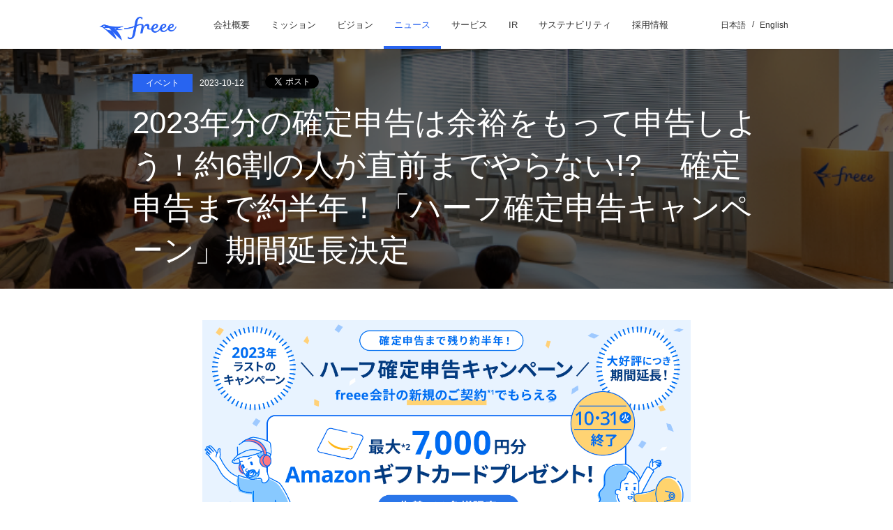

--- FILE ---
content_type: text/html
request_url: https://corp.freee.co.jp/news/20231012half_kojin.html
body_size: 19671
content:
<!DOCTYPE html><html lang="ja"><head><meta charSet="UTF-8"/><meta name="viewport" content="width=device-width, initial-scale=1.0, telephone=no"/><meta property="og:site_name" content="フリー株式会社 コーポレートサイト"/><meta property="fb:app_id" content="614433298605172"/><meta name="twitter:card" content="summary_large_image"/><meta name="twitter:site" content="@freee_jp"/><meta name="twitter:domain" content="twitter.com/freee_jp"/><meta name="twitter:account_id" content="4503599627392640"/><meta name="referrer" content="no-referrer"/><link href="/img/favicon.ico" rel="shortcut icon"/><link rel="apple-touch-icon" href="/apple-touch-icon.png"/><link rel="apple-touch-icon-precomposed" href="/img/favicon.ico"/><link rel="apple-touch-icon-precomposed" sizes="72x72" href="/img/favicon.ico"/><link rel="apple-touch-icon-precomposed" sizes="74x74" href="/img/favicon.ico"/><link rel="apple-touch-icon-precomposed" sizes="76x76" href="/img/favicon.ico"/><link rel="apple-touch-icon-precomposed" sizes="114x114" href="/img/favicon.ico"/><link rel="apple-touch-icon-precomposed" sizes="120x120" href="/img/favicon.ico"/><link rel="apple-touch-icon-precomposed" sizes="144x144" href="/img/favicon.ico"/><link rel="apple-touch-icon-precomposed" sizes="152x152" href="/img/favicon.ico"/><link rel="apple-touch-icon-precomposed" sizes="180x180" href="/img/favicon.ico"/><meta name="description" content="2023年分の確定申告は余裕をもって申告しよう！約6割の人が直前までやらない!? 　確定申告まで約半年！「ハーフ確定申告キャンペーン」期間延長決定" data-gatsby-head="true"/><meta property="og:type" content="article" data-gatsby-head="true"/><meta property="og:title" content="2023年分の確定申告は余裕をもって申告しよう！約6割の人が直前までやらない!? 　確定申告まで約半年！「ハーフ確定申告キャンペーン」期間延長決定 | プレスリリース | フリー株式会社" data-gatsby-head="true"/><meta property="og:description" content="2023年分の確定申告は余裕をもって申告しよう！約6割の人が直前までやらない!? 　確定申告まで約半年！「ハーフ確定申告キャンペーン」期間延長決定" data-gatsby-head="true"/><meta property="og:url" content="https://corp.freee.co.jp/news/20231012half_kojin.html" data-gatsby-head="true"/><meta property="og:image" content="https://corp.freee.co.jp/img/ogp-freee.png" data-gatsby-head="true"/><meta property="og:image:secure_url" content="https://corp.freee.co.jp/img/ogp-freee.png" data-gatsby-head="true"/><meta name="twitter:title" content="2023年分の確定申告は余裕をもって申告しよう！約6割の人が直前までやらない!? 　確定申告まで約半年！「ハーフ確定申告キャンペーン」期間延長決定 | プレスリリース | フリー株式会社" data-gatsby-head="true"/><meta name="twitter:description" content="2023年分の確定申告は余裕をもって申告しよう！約6割の人が直前までやらない!? 　確定申告まで約半年！「ハーフ確定申告キャンペーン」期間延長決定" data-gatsby-head="true"/><meta name="twitter:image" content="https://corp.freee.co.jp/img/ogp-freee.png" data-gatsby-head="true"/><link rel="preload" href="/corp-freee-global.css" as="style" class="globalstylepreload"/><link href="/corp-freee-global.css" rel="stylesheet" type="text/css" class="globalstyle"/><link data-react-helmet="true" rel="canonical" href="https://corp.freee.co.jp/news/20231012half_kojin.html"/><style>.gatsby-image-wrapper{position:relative;overflow:hidden}.gatsby-image-wrapper picture.object-fit-polyfill{position:static!important}.gatsby-image-wrapper img{bottom:0;height:100%;left:0;margin:0;max-width:none;padding:0;position:absolute;right:0;top:0;width:100%;object-fit:cover}.gatsby-image-wrapper [data-main-image]{opacity:0;transform:translateZ(0);transition:opacity .25s linear;will-change:opacity}.gatsby-image-wrapper-constrained{display:inline-block;vertical-align:top}</style><noscript><style>.gatsby-image-wrapper noscript [data-main-image]{opacity:1!important}.gatsby-image-wrapper [data-placeholder-image]{opacity:0!important}</style></noscript><script type="module">const e="undefined"!=typeof HTMLImageElement&&"loading"in HTMLImageElement.prototype;e&&document.body.addEventListener("load",(function(e){const t=e.target;if(void 0===t.dataset.mainImage)return;if(void 0===t.dataset.gatsbyImageSsr)return;let a=null,n=t;for(;null===a&&n;)void 0!==n.parentNode.dataset.gatsbyImageWrapper&&(a=n.parentNode),n=n.parentNode;const o=a.querySelector("[data-placeholder-image]"),r=new Image;r.src=t.currentSrc,r.decode().catch((()=>{})).then((()=>{t.style.opacity=1,o&&(o.style.opacity=0,o.style.transition="opacity 500ms linear")}))}),!0);</script><link rel="sitemap" type="application/xml" href="/sitemap-index.xml"/><script>window.dataLayer = window.dataLayer || [];window.dataLayer.push({"platform":"gatsby"}); (function(w,d,s,l,i){w[l]=w[l]||[];w[l].push({'gtm.start': new Date().getTime(),event:'gtm.js'});var f=d.getElementsByTagName(s)[0], j=d.createElement(s),dl=l!='dataLayer'?'&l='+l:'';j.async=true;j.src= 'https://www.googletagmanager.com/gtm.js?id='+i+dl+'';f.parentNode.insertBefore(j,f); })(window,document,'script','dataLayer', 'GTM-5NC9BL');</script><title data-gatsby-head="true">2023年分の確定申告は余裕をもって申告しよう！約6割の人が直前までやらない!? 　確定申告まで約半年！「ハーフ確定申告キャンペーン」期間延長決定 | プレスリリース |
        corp.freee.co.jp</title></head><body class="page-news" id="body_top"><noscript><iframe src="https://www.googletagmanager.com/ns.html?id=GTM-5NC9BL" height="0" width="0" style="display: none; visibility: hidden" aria-hidden="true"></iframe></noscript><div id="___gatsby"><div style="outline:none" tabindex="-1" id="gatsby-focus-wrapper"><div id="container"><header id="header"><div class="headerBody"><div class="spHeaderBody"><div id="siteLogo"><a href="/"><img src="/img/common/img-site-logo_202107.gif" width="130" alt="Freee"/></a></div><div id="menu"><a href="javascript:void(0);" class="toggleMenuButton"></a></div></div><nav id="globalnavi" aria-label="グローバルナビゲーション"><div class="pcVer"><ul class="globalNavList"><li class=""><a href="/company/">会社概要</a></li><li class=""><a href="/mission/">ミッション</a></li><li class=""><a href="/vision/">ビジョン</a></li><li class="current"><a href="/news/">ニュース</a></li><li class=""><a href="/service/">サービス</a></li><li class=""><a href="/ir/">IR</a></li><li class=""><a href="/sustainability/">サステナビリティ</a></li><li><a href="https://jobs.freee.co.jp/" target="_blank" rel="noreferrer">採用情報</a></li></ul><ul class="languageSelector"><li><a href="/">日本語</a></li><li><a href="/en/">English</a></li></ul></div><div class="spVer"><div class="menuBox"><ul class="menuList"><li><a href="/company/">会社概要</a></li><li><a href="/mission/">ミッション</a></li><li><a href="/vision/">ビジョン</a></li><li><a href="/news/">ニュース</a></li><li><a href="/service/">サービス</a></li><li><a href="javascript:void(0);" class="js-sp-menu-ir">IR</a><ul class="nestedMenuList js-sp-nested-menu-ir"><li><a href="/ir/">IRトップ</a></li><li><a href="/ir/management-information/">CEOメッセージ</a></li><li><a href="/ir/stock/">株式情報</a></li><li><a href="/ir/news/">IRニュース</a></li><li><a href="/ir/library/">IRライブラリ</a></li><li><a href="/ir/calendar/">IRカレンダー</a></li></ul></li><li><a href="javascript:void(0);" class="js-sp-menu-sustainability">サステナビリティ</a><ul class="nestedMenuList js-sp-nested-menu-sustainability"><li><a href="/sustainability/">サステナビリティ</a></li><li><a href="/sustainability/environment/">環 境</a></li><li><a href="/sustainability/social/">社会</a></li><li><a href="/sustainability/governance/">ガバナンス</a></li><li><a href="/sustainability/privacy/">情報セキュリティ・個人情報保護</a></li><li><a href="/sustainability/esg-data/">ESGデータ</a></li></ul></li><li><a href="https://jobs.freee.co.jp/" target="_blank" rel="noreferrer">採用情報</a></li></ul><ul class="languageSelector u-pb-10"><li><a href="/">日本語</a></li><li><a href="/en/">English</a></li></ul><ul class="otherLinks"><li><a href="https://www.freee.co.jp/privacy_policy/" rel="noopener noreferrer">プライバシーポリシー</a></li></ul></div></div></nav></div></header><section class="entryHeader"><div class="ehBody"><div class="blockTitle"><span class="tag">イベント</span><span class="date">2023-10-12</span><ul class="snsButtons pcLayout"><li class="twitter"><a href="https://twitter.com/share" class="twitter-share-button" data-url="https://corp.freee.co.jp/news/20231012half_kojin.html" data-text="2023年分の確定申告は余裕をもって申告しよう！約6割の人が直前までやらない!? 　確定申告まで約半年！「ハーフ確定申告キャンペーン」期間延長決定" data-via="freee_jp" data-lang="ja">ツイート</a></li><li class="facebook"><div class="fb-like" data-href="https://corp.freee.co.jp/news/20231012half_kojin.html" data-layout="button" data-action="like" data-size="small" data-show-faces="false" data-share="true"></div></li></ul><h1>2023年分の確定申告は余裕をもって申告しよう！約6割の人が直前までやらない!? 　確定申告まで約半年！「ハーフ確定申告キャンペーン」期間延長決定</h1></div></div></section><main id="content" style="background:fff"><section class="otherSectionBox"><ul class="snsButtons spLayout"><li class="twitter"><a href="https://twitter.com/share" class="twitter-share-button" data-url="https://corp.freee.co.jp/news/20231012half_kojin.html" data-text="2023年分の確定申告は余裕をもって申告しよう！約6割の人が直前までやらない!? 　確定申告まで約半年！「ハーフ確定申告キャンペーン」期間延長決定" data-via="freee_jp" data-lang="ja">ツイート</a></li><li class="facebook"><div class="fb-like" data-href="https://corp.freee.co.jp/news/20231012half_kojin.html" data-layout="button" data-action="like" data-size="small" data-show-faces="false" data-share="true"></div></li></ul><div class="isBody detailArea"><p style="text-align:center"><img src="https://images.microcms-assets.io/assets/af1edea79fe840a3801b8a246a9ca6cf/d4491a46fd8049bb9c41096ec0703b4a/20231012half_kojin_01.png" width="700" alt=""/></p>

<p>
	freee株式会社（本社：東京都品川区、CEO：佐々木大輔、以下「freee」）は、確定申告を応援するキャンペーン「ハーフ確定申告キャンペーン」の開催を10月31日（火）まで延長することをお知らせします。<br/>

    <br/>

    毎年2月に始まる確定申告まで約半年を切りました。freeeが行った調査によると、確定申告する方の約6割が2月から確定申告の作業を始めることが分かりました。調査結果を踏まえ、皆さんが余裕をもって確定申告出来るように支援したいという思いで、今年から「ハーフ確定申告」というキーワードを掲げ、キャンペーンやSNSを活用した支援、コミュニティイベントなどを開催しています。<br/>
    今回期間延長を発表した「ハーフ確定申告キャンペーン」は、確定申告に必要な機能が備わったfreee会計を契約するとAmazonギフトカードがもらえるキャンペーンです。2023年分の確定申告に向けて、半年分の領収書整理にお役立てください。<br/>
    freeeは今後も皆様がスムーズに確定申告できるように、さまざまなサポートを実施してまいります。<br/>

    <br/>

    ハーフ確定申告キャンペーン詳細：<a href="https://go.freee.co.jp/half-kojin-1001_LP" target="_blank">https://go.freee.co.jp/half-kojin-1001_LP</a><br/>

    <br/>

    <b>■「確定申告の作業を始める時期」は直前が約6割！ギリギリの人ほど電子申告を活用できない!?</b><br/>
    freee会計を使って2022年分の確定申告を終えた皆様へアンケート調査を実施しました。調査から、確定申告する方の約6割が2月から確定申告の作業を始めることが分かりました。また、確定申告の作業を開始するタイミングが遅ければ遅いほど、電子申告を活用する割合も減っていることが分かりました。
</p>

<p style="text-align:center"><img src="https://images.microcms-assets.io/assets/af1edea79fe840a3801b8a246a9ca6cf/a8ef850944e54aae9c618f03928d8e64/20231012half_kojin_02.png" width="700" alt=""/></p>

<p>
	<u>調査概要</u><br/>
    ・調査手法：freee会計を使って2022年分の確定申告をした方へアンケート調査（Googleフォーム活用）<br/>
    ・調査期間：2023年3月16日〜2023年3月30日<br/>
    ・サンプル数：11,946<br/>

    <br/>
    <br/>

    <b>■インスタliveで税理士によるQ&amp;Aコーナー実施中！LINEでchat相談も受付中！</b><br/>
    早い時期から確定申告の準備を進める皆さんをサポートする為に、freeeは公式SNSを活用した情報発信も行っています。Instagramのlive配信では、freee社員によるfreee会計の操作方法に関する解説や税理士に直接質問ができるQ&amp;Aコーナーもご用意しています。是非お気軽にご参加ください。<br/>
    freee公式インスタグラム：<a href="https://www.instagram.com/freee_jp/" target="_blank">https://www.instagram.com/freee_jp/</a>
</p>

<p style="text-align:center"><img src="https://images.microcms-assets.io/assets/af1edea79fe840a3801b8a246a9ca6cf/e639ef899eaa47978a89a38cbbfbeca7/20231012half_kojin_03.png" width="700" alt=""/></p>
<div style="text-align:center">
    イメージ：freee公式インスタグラムによるlive配信
</div>

<p>
	また、LINE公式アカウントでは、確定申告に関する質問をchatで受け付けています。オンラインで相談をご希望の方の予約もLINEで受け付けていますので是非ご活用ください。<br/>

    <br/>

    freee公式/確定申告LINEアカウント：<a href="https://page.line.me/096avvzy?oat__id=1867844&amp;openQrModal=true" target="_blank">https://page.line.me/096avvzy?oat__id=1867844&amp;openQrModal=true</a>
</p>

<p style="text-align:center"><img src="https://images.microcms-assets.io/assets/af1edea79fe840a3801b8a246a9ca6cf/71e0c929df2b45bcbb66fef9c1643bb3/20231012half_kojin_04.png" width="700" alt=""/></p>
<div style="text-align:center">
    イメージ：LINE公式アカウントでは営業時間内であればチャットで相談も可能
</div>
<br/>
<br/>

<p>
＜本件に関するお問い合わせ先＞<br/>
freee 株式会社　広報 (PR)　土島あずさ<br/>
E-mail: <a href="mailto:pr@freee.co.jp">pr@freee.co.jp</a>
</p></div><section class="relationArticles"><div class="relHeader"><ul class="optionLink"><li><a href="https://user.pr-automation.jp/pr-automation/coverage_request.php?key=v-ZtgL-Nn0M2xHrGUCK8xw%3D%3D" target="brank">取材・イベント講演等のお問い合わせ</a></li><li><a href="https://brand.freee.co.jp/resources/" target="_blank" rel="noreferrer">プレスキットはこちら</a></li></ul></div></section><ul class="listArticle"><li class="left"><a href="/news/20231012freee_sign.html" style="cursor:pointer;white-space:pre-wrap">2023-10-12 freeeサイン代表・弁護士 鬼頭政人の書籍『ゼロからわかる電子契約の実務』第二版発売決定</a></li><li class="right"><a href="/news/20231013freee_api.html" style="cursor:pointer;white-space:pre-wrap">2023-10-13 製造業向けクラウドプラットフォーム「UM SaaS Cloud」とfreee会計のデータ連携を開始　生産管理から会計処理までをシームレス化</a></li></ul></section></main><div id="pagetop"><div class="ptBody"><a href="#body_top">ページトップへ</a></div></div><footer id="footer"><div class="footerBody"><nav class="footerLinks" aria-label="サイトマップ"><div class="linkBox"><h2 class="linkBoxHeading">会社情報</h2><ul class="linkBoxList"><li><a href="/company/">会社概要</a></li><li><a href="/mission/">ミッション</a></li><li><a href="/vision/">ビジョン</a></li><li><a href="/news/">ニュース</a></li><li><a href="/service/">サービス</a></li><li><a href="/ir/">IR</a></li><li><a href="/sustainability/">サステナビリティ</a></li><li><a href="https://jobs.freee.co.jp/" target="_blank" rel="noreferrer">採用情報</a></li></ul></div><div class="linkBox"><h2 class="linkBoxHeading">製品・サービス情報</h2><ul class="linkBoxList"><li><a href="https://www.freee.co.jp/products/" target="_blank" rel="noreferrer">製品一覧</a></li><li><a href="https://www.freee.co.jp/solution/" target="_blank" rel="noreferrer">課題・ソリューション一覧</a></li></ul><h2 class="linkBoxHeading">サポート</h2><ul class="linkBoxList"><li><a href="https://support.freee.co.jp/hc/ja/" target="_blank" rel="noreferrer">freeeヘルプセンター</a></li></ul></div><div class="linkBox"><h2 class="linkBoxHeading">メディア・ブログ</h2><ul class="linkBoxList"><li><a href="https://www.freee.co.jp/blog" target="_blank" rel="noreferrer">公式ブログ</a></li><li><a href="https://jobs.freee.co.jp/recruitblog/" target="_blank" rel="noreferrer">採用ブログ</a></li><li><a href="https://ds.freee.co.jp/" target="_blank" rel="noreferrer">佐々木大輔のブログ</a></li><li><a href="http://developers.freee.co.jp/" target="_blank" rel="noreferrer">freee Developers Blog</a></li><li><a href="https://keiei.freee.co.jp/" target="_blank" rel="noreferrer">経営ハッカー powered by freee</a></li></ul></div><div class="linkBox"><h2 class="linkBoxHeading"> </h2><ul class="linkBoxList"><li><a href="https://www.freee.co.jp/privacy_policy/" target="_blank" rel="noreferrer">プライバシーポリシー</a></li><li><a href="/api/">電子決済等代行業</a></li><li><a href="/antisocial/">反社会的勢力に対する基本方針</a></li><li><a href="/sns/">ソーシャルメディア公式アカウント</a></li></ul></div></nav><div class="copyright"><div class="crBody"><div class="lCol"><small class="crText">Copyright 2026 freee K.K.</small></div></div></div><ul class="snsLinkBtns"><li class="facebook"><a href="https://www.facebook.com/freee.co.jp" target="_blank" rel="noreferrer">facebook</a></li><li class="twitter"><a href="https://twitter.com/freee_jp" target="_blank" rel="noreferrer">X</a></li><li class="youtube"><a href="https://www.youtube.com/user/freeejp" target="_blank" rel="noreferrer">YouTube</a></li></ul></div></footer></div></div><div id="gatsby-announcer" style="position:absolute;top:0;width:1px;height:1px;padding:0;overflow:hidden;clip:rect(0, 0, 0, 0);white-space:nowrap;border:0" aria-live="assertive" aria-atomic="true"></div></div><div id="fb-root"></div><script src="https://maps.google.com/maps/api/js?sensor=true&amp;key=AIzaSyDxAP-OnwgAwFEL6mmt1YNhir192t4bVXs&amp;language="></script><script src="/js/lib/jquery.js"></script><script src="/js/lib/slick.min.js"></script><script src="/js/lib/chart.js"></script><script src="/js/mission.js"></script><script src="/js/utils.js"></script><script type="text/javascript" src="/webpack-runtime.js"></script><script type="text/javascript" src="/script.js"></script></body></html>

--- FILE ---
content_type: text/css
request_url: https://corp.freee.co.jp/corp-freee-global.css
body_size: 182301
content:
.slick-slider{-webkit-touch-callout:none;-webkit-tap-highlight-color:rgba(0,0,0,0);box-sizing:border-box;touch-action:pan-y;-webkit-user-select:none;user-select:none}.slick-list,.slick-slider{display:block;position:relative}.slick-list{margin:0;overflow:hidden;padding:0}.slick-list:focus{outline:none}.slick-list.dragging{cursor:pointer;cursor:hand}.slick-slider .slick-list,.slick-slider .slick-track{transform:translateZ(0)}.slick-track{display:block;left:0;position:relative;top:0}.slick-track:after,.slick-track:before{content:"";display:table}.slick-track:after{clear:both}.slick-loading .slick-track{visibility:hidden}.slick-slide{display:none;float:left;height:100%;min-height:1px}[dir=rtl] .slick-slide{float:right}.slick-slide img{display:block;height:auto;width:100%}.slick-slide.slick-loading img{display:none}.slick-slide.dragging img{pointer-events:none}.slick-initialized .slick-slide{display:block}.slick-loading .slick-slide{visibility:hidden}.slick-vertical .slick-slide{border:1px solid transparent;display:block;height:auto}.slick-arrow.slick-hidden{display:none}.slick-next,.slick-prev{border:none;cursor:pointer;display:block;font-size:0;height:20px;line-height:0px;padding:0;position:absolute;top:50%;transform:translateY(-50%);width:20px}.slick-next,.slick-next:focus,.slick-next:hover,.slick-prev,.slick-prev:focus,.slick-prev:hover{background:transparent;color:transparent;outline:none}.slick-next:focus:before,.slick-next:hover:before,.slick-prev:focus:before,.slick-prev:hover:before{opacity:1}.slick-next.slick-disabled:before,.slick-prev.slick-disabled:before{opacity:.25}.slick-next:before,.slick-prev:before{-webkit-font-smoothing:antialiased;-moz-osx-font-smoothing:grayscale;color:#fff;font-family:slick;font-size:20px;line-height:1;opacity:.75}.slick-prev{left:-25px}[dir=rtl] .slick-prev{left:auto;right:-25px}.slick-prev:before{content:"←"}[dir=rtl] .slick-prev:before{content:"→"}.slick-next{right:-25px}[dir=rtl] .slick-next{left:-25px;right:auto}.slick-next:before{content:"→"}[dir=rtl] .slick-next:before{content:"←"}.slick-dotted.slick-slider{margin-bottom:30px}.slick-dots{bottom:-25px;display:block;list-style:none;margin:0;padding:0;position:absolute;text-align:center;width:100%}.slick-dots li{display:inline-block;margin:0 5px;padding:0;position:relative}.slick-dots li,.slick-dots li button{cursor:pointer;height:20px;width:20px}.slick-dots li button{background:transparent;border:0;color:transparent;display:block;font-size:0;line-height:0px;outline:none;padding:5px}.slick-dots li button:focus,.slick-dots li button:hover{outline:none}.slick-dots li button:focus:before,.slick-dots li button:hover:before{opacity:1}.slick-dots li button:before{-webkit-font-smoothing:antialiased;-moz-osx-font-smoothing:grayscale;color:#000;content:"•";font-family:slick;font-size:6px;height:20px;left:0;line-height:20px;opacity:.25;position:absolute;text-align:center;top:0;width:20px}.slick-dots li.slick-active button:before{color:#000;opacity:.75}#nyukon{margin:0}#nyukon .mainDisplay,#nyukon .thumbList{margin:0 auto;width:960px}#nyukon .mainDisplay{margin-bottom:20px;text-align:center}#nyukon .thumbList{letter-spacing:-.4em}#nyukon .thumbList li{display:inline-block;letter-spacing:normal;margin:0 3% 10px 0;width:22%}#nyukon .thumbList li a{display:block}#nyukon .thumbList li a img{height:auto;width:100%}#nyukon .thumbList li:nth-child(4n){margin-right:0}.u-va-t{vertical-align:top!important}.u-va-m{vertical-align:middle!important}.u-va-b{vertical-align:bottom!important}.u-br-4{border-radius:4px}.u-br-8{border-radius:8px}.u-br-12{border-radius:12px}.u-br-16{border-radius:16px}.u-br-0{border:none}.u-br-t-0{border-top:none}.u-br-r-0{border-right:none}.u-br-b-0{border-bottom:none}.u-br-l-0{border-left:none}.u-cf{zoom:1}.u-cf:after{clear:both;content:"";display:table}.u-d-tb{display:table!important}.u-d-tbc{display:table-cell!important}.u-d-b{display:block!important}.u-d-ib{display:inline-block!important}.u-d-n,.u-sp-block,.u-sp-flex,.u-sp-ib,.u-sp-inline,.u-sp-table{display:none!important}.u-pc-inline{display:inline!important}.u-pc-ib{display:inline-block!important}.u-pc-block{display:block!important}.u-pc-table{display:table!important}.u-pc-flex{display:flex!important}.u-fl-l{float:left!important}.u-fl-r{float:right!important}.u-fz-10{font-size:10px!important}.u-fz-12{font-size:12px!important}.u-fz-14{font-size:14px!important}.u-fz-16{font-size:16px!important}.u-fz-18{font-size:18px!important}.u-fz-20{font-size:20px!important}.u-fz-22{font-size:22px!important}.u-fz-24{font-size:24px!important}.u-fz-26{font-size:26px!important}.u-lc{-webkit-box-orient:vertical;-webkit-line-clamp:2;display:-webkit-box;overflow:hidden}.u-m-c{margin-left:auto!important;margin-right:auto!important}.u-mt-0{margin-top:0!important}.u-mt-5{margin-top:5px!important}.u-mt-10{margin-top:10px!important}.u-mt-15{margin-top:15px!important}.u-mt-20{margin-top:20px!important}.u-mt-25{margin-top:25px!important}.u-mt-30{margin-top:30px!important}.u-mt-35{margin-top:35px!important}.u-mt-40{margin-top:40px!important}.u-mt-45{margin-top:45px!important}.u-mt-50{margin-top:50px!important}.u-mt-55{margin-top:55px!important}.u-mt-60{margin-top:60px!important}.u-mt-65{margin-top:65px!important}.u-mt-70{margin-top:70px!important}.u-mt-75{margin-top:75px!important}.u-mt-80{margin-top:80px!important}.u-mt-85{margin-top:85px!important}.u-mt-90{margin-top:90px!important}.u-mt-95{margin-top:95px!important}.u-mt-100{margin-top:100px!important}.u-mt-105{margin-top:105px!important}.u-mt-110{margin-top:110px!important}.u-mt-115{margin-top:115px!important}.u-mt-120{margin-top:120px!important}.u-mt-125{margin-top:125px!important}.u-mt-130{margin-top:130px!important}.u-mt-135{margin-top:135px!important}.u-mt-140{margin-top:140px!important}.u-mt-145{margin-top:145px!important}.u-mt-150{margin-top:150px!important}.u-mt-155{margin-top:155px!important}.u-mt-160{margin-top:160px!important}.u-mt-165{margin-top:165px!important}.u-mt-170{margin-top:170px!important}.u-mt-175{margin-top:175px!important}.u-mt-180{margin-top:180px!important}.u-mt-185{margin-top:185px!important}.u-mt-190{margin-top:190px!important}.u-mt-195{margin-top:195px!important}.u-mt-200{margin-top:200px!important}.u-mr-0{margin-right:0!important}.u-mr-5{margin-right:5px!important}.u-mr-10{margin-right:10px!important}.u-mr-15{margin-right:15px!important}.u-mr-20{margin-right:20px!important}.u-mr-25{margin-right:25px!important}.u-mr-30{margin-right:30px!important}.u-mr-35{margin-right:35px!important}.u-mr-40{margin-right:40px!important}.u-mr-45{margin-right:45px!important}.u-mr-50{margin-right:50px!important}.u-mr-55{margin-right:55px!important}.u-mr-60{margin-right:60px!important}.u-mr-65{margin-right:65px!important}.u-mr-70{margin-right:70px!important}.u-mr-75{margin-right:75px!important}.u-mr-80{margin-right:80px!important}.u-mr-85{margin-right:85px!important}.u-mr-90{margin-right:90px!important}.u-mr-95{margin-right:95px!important}.u-mr-100{margin-right:100px!important}.u-mr-105{margin-right:105px!important}.u-mr-110{margin-right:110px!important}.u-mr-115{margin-right:115px!important}.u-mr-120{margin-right:120px!important}.u-mr-125{margin-right:125px!important}.u-mr-130{margin-right:130px!important}.u-mr-135{margin-right:135px!important}.u-mr-140{margin-right:140px!important}.u-mr-145{margin-right:145px!important}.u-mr-150{margin-right:150px!important}.u-mr-155{margin-right:155px!important}.u-mr-160{margin-right:160px!important}.u-mr-165{margin-right:165px!important}.u-mr-170{margin-right:170px!important}.u-mr-175{margin-right:175px!important}.u-mr-180{margin-right:180px!important}.u-mr-185{margin-right:185px!important}.u-mr-190{margin-right:190px!important}.u-mr-195{margin-right:195px!important}.u-mr-200{margin-right:200px!important}.u-mb-0{margin-bottom:0!important}.u-mb-5{margin-bottom:5px!important}.u-mb-10{margin-bottom:10px!important}.u-mb-15{margin-bottom:15px!important}.u-mb-20{margin-bottom:20px!important}.u-mb-25{margin-bottom:25px!important}.u-mb-30{margin-bottom:30px!important}.u-mb-35{margin-bottom:35px!important}.u-mb-40{margin-bottom:40px!important}.u-mb-45{margin-bottom:45px!important}.u-mb-50{margin-bottom:50px!important}.u-mb-55{margin-bottom:55px!important}.u-mb-60{margin-bottom:60px!important}.u-mb-65{margin-bottom:65px!important}.u-mb-70{margin-bottom:70px!important}.u-mb-75{margin-bottom:75px!important}.u-mb-80{margin-bottom:80px!important}.u-mb-85{margin-bottom:85px!important}.u-mb-90{margin-bottom:90px!important}.u-mb-95{margin-bottom:95px!important}.u-mb-100{margin-bottom:100px!important}.u-mb-105{margin-bottom:105px!important}.u-mb-110{margin-bottom:110px!important}.u-mb-115{margin-bottom:115px!important}.u-mb-120{margin-bottom:120px!important}.u-mb-125{margin-bottom:125px!important}.u-mb-130{margin-bottom:130px!important}.u-mb-135{margin-bottom:135px!important}.u-mb-140{margin-bottom:140px!important}.u-mb-145{margin-bottom:145px!important}.u-mb-150{margin-bottom:150px!important}.u-mb-155{margin-bottom:155px!important}.u-mb-160{margin-bottom:160px!important}.u-mb-165{margin-bottom:165px!important}.u-mb-170{margin-bottom:170px!important}.u-mb-175{margin-bottom:175px!important}.u-mb-180{margin-bottom:180px!important}.u-mb-185{margin-bottom:185px!important}.u-mb-190{margin-bottom:190px!important}.u-mb-195{margin-bottom:195px!important}.u-mb-200{margin-bottom:200px!important}.u-ml-0{margin-left:0!important}.u-ml-5{margin-left:5px!important}.u-ml-10{margin-left:10px!important}.u-ml-15{margin-left:15px!important}.u-ml-20{margin-left:20px!important}.u-ml-25{margin-left:25px!important}.u-ml-30{margin-left:30px!important}.u-ml-35{margin-left:35px!important}.u-ml-40{margin-left:40px!important}.u-ml-45{margin-left:45px!important}.u-ml-50{margin-left:50px!important}.u-ml-55{margin-left:55px!important}.u-ml-60{margin-left:60px!important}.u-ml-65{margin-left:65px!important}.u-ml-70{margin-left:70px!important}.u-ml-75{margin-left:75px!important}.u-ml-80{margin-left:80px!important}.u-ml-85{margin-left:85px!important}.u-ml-90{margin-left:90px!important}.u-ml-95{margin-left:95px!important}.u-ml-100{margin-left:100px!important}.u-ml-105{margin-left:105px!important}.u-ml-110{margin-left:110px!important}.u-ml-115{margin-left:115px!important}.u-ml-120{margin-left:120px!important}.u-ml-125{margin-left:125px!important}.u-ml-130{margin-left:130px!important}.u-ml-135{margin-left:135px!important}.u-ml-140{margin-left:140px!important}.u-ml-145{margin-left:145px!important}.u-ml-150{margin-left:150px!important}.u-ml-155{margin-left:155px!important}.u-ml-160{margin-left:160px!important}.u-ml-165{margin-left:165px!important}.u-ml-170{margin-left:170px!important}.u-ml-175{margin-left:175px!important}.u-ml-180{margin-left:180px!important}.u-ml-185{margin-left:185px!important}.u-ml-190{margin-left:190px!important}.u-ml-195{margin-left:195px!important}.u-ml-200{margin-left:200px!important}.u-ws-nowrap{white-space:nowrap}.u-mx-img{max-width:100%}.u-tx-inside{margin-left:1em;text-indent:-1em}.u-pt-0{padding-top:0!important}.u-pt-5{padding-top:5px!important}.u-pt-10{padding-top:10px!important}.u-pt-15{padding-top:15px!important}.u-pt-20{padding-top:20px!important}.u-pt-25{padding-top:25px!important}.u-pt-30{padding-top:30px!important}.u-pt-35{padding-top:35px!important}.u-pt-40{padding-top:40px!important}.u-pt-45{padding-top:45px!important}.u-pt-50{padding-top:50px!important}.u-pt-55{padding-top:55px!important}.u-pt-60{padding-top:60px!important}.u-pt-65{padding-top:65px!important}.u-pt-70{padding-top:70px!important}.u-pt-75{padding-top:75px!important}.u-pt-80{padding-top:80px!important}.u-pt-85{padding-top:85px!important}.u-pt-90{padding-top:90px!important}.u-pt-95{padding-top:95px!important}.u-pt-100{padding-top:100px!important}.u-pt-105{padding-top:105px!important}.u-pt-110{padding-top:110px!important}.u-pt-115{padding-top:115px!important}.u-pt-120{padding-top:120px!important}.u-pt-125{padding-top:125px!important}.u-pt-130{padding-top:130px!important}.u-pt-135{padding-top:135px!important}.u-pt-140{padding-top:140px!important}.u-pt-145{padding-top:145px!important}.u-pt-150{padding-top:150px!important}.u-pt-155{padding-top:155px!important}.u-pt-160{padding-top:160px!important}.u-pt-165{padding-top:165px!important}.u-pt-170{padding-top:170px!important}.u-pt-175{padding-top:175px!important}.u-pt-180{padding-top:180px!important}.u-pt-185{padding-top:185px!important}.u-pt-190{padding-top:190px!important}.u-pt-195{padding-top:195px!important}.u-pt-200{padding-top:200px!important}.u-pr-0{padding-right:0!important}.u-pr-5{padding-right:5px!important}.u-pr-10{padding-right:10px!important}.u-pr-15{padding-right:15px!important}.u-pr-20{padding-right:20px!important}.u-pr-25{padding-right:25px!important}.u-pr-30{padding-right:30px!important}.u-pr-35{padding-right:35px!important}.u-pr-40{padding-right:40px!important}.u-pr-45{padding-right:45px!important}.u-pr-50{padding-right:50px!important}.u-pr-55{padding-right:55px!important}.u-pr-60{padding-right:60px!important}.u-pr-65{padding-right:65px!important}.u-pr-70{padding-right:70px!important}.u-pr-75{padding-right:75px!important}.u-pr-80{padding-right:80px!important}.u-pr-85{padding-right:85px!important}.u-pr-90{padding-right:90px!important}.u-pr-95{padding-right:95px!important}.u-pr-100{padding-right:100px!important}.u-pr-105{padding-right:105px!important}.u-pr-110{padding-right:110px!important}.u-pr-115{padding-right:115px!important}.u-pr-120{padding-right:120px!important}.u-pr-125{padding-right:125px!important}.u-pr-130{padding-right:130px!important}.u-pr-135{padding-right:135px!important}.u-pr-140{padding-right:140px!important}.u-pr-145{padding-right:145px!important}.u-pr-150{padding-right:150px!important}.u-pr-155{padding-right:155px!important}.u-pr-160{padding-right:160px!important}.u-pr-165{padding-right:165px!important}.u-pr-170{padding-right:170px!important}.u-pr-175{padding-right:175px!important}.u-pr-180{padding-right:180px!important}.u-pr-185{padding-right:185px!important}.u-pr-190{padding-right:190px!important}.u-pr-195{padding-right:195px!important}.u-pr-200{padding-right:200px!important}.u-pb-0{padding-bottom:0!important}.u-pb-5{padding-bottom:5px!important}.u-pb-10{padding-bottom:10px!important}.u-pb-15{padding-bottom:15px!important}.u-pb-20{padding-bottom:20px!important}.u-pb-25{padding-bottom:25px!important}.u-pb-30{padding-bottom:30px!important}.u-pb-35{padding-bottom:35px!important}.u-pb-40{padding-bottom:40px!important}.u-pb-45{padding-bottom:45px!important}.u-pb-50{padding-bottom:50px!important}.u-pb-55{padding-bottom:55px!important}.u-pb-60{padding-bottom:60px!important}.u-pb-65{padding-bottom:65px!important}.u-pb-70{padding-bottom:70px!important}.u-pb-75{padding-bottom:75px!important}.u-pb-80{padding-bottom:80px!important}.u-pb-85{padding-bottom:85px!important}.u-pb-90{padding-bottom:90px!important}.u-pb-95{padding-bottom:95px!important}.u-pb-100{padding-bottom:100px!important}.u-pb-105{padding-bottom:105px!important}.u-pb-110{padding-bottom:110px!important}.u-pb-115{padding-bottom:115px!important}.u-pb-120{padding-bottom:120px!important}.u-pb-125{padding-bottom:125px!important}.u-pb-130{padding-bottom:130px!important}.u-pb-135{padding-bottom:135px!important}.u-pb-140{padding-bottom:140px!important}.u-pb-145{padding-bottom:145px!important}.u-pb-150{padding-bottom:150px!important}.u-pb-155{padding-bottom:155px!important}.u-pb-160{padding-bottom:160px!important}.u-pb-165{padding-bottom:165px!important}.u-pb-170{padding-bottom:170px!important}.u-pb-175{padding-bottom:175px!important}.u-pb-180{padding-bottom:180px!important}.u-pb-185{padding-bottom:185px!important}.u-pb-190{padding-bottom:190px!important}.u-pb-195{padding-bottom:195px!important}.u-pb-200{padding-bottom:200px!important}.u-pl-0{padding-left:0!important}.u-pl-5{padding-left:5px!important}.u-pl-10{padding-left:10px!important}.u-pl-15{padding-left:15px!important}.u-pl-20{padding-left:20px!important}.u-pl-25{padding-left:25px!important}.u-pl-30{padding-left:30px!important}.u-pl-35{padding-left:35px!important}.u-pl-40{padding-left:40px!important}.u-pl-45{padding-left:45px!important}.u-pl-50{padding-left:50px!important}.u-pl-55{padding-left:55px!important}.u-pl-60{padding-left:60px!important}.u-pl-65{padding-left:65px!important}.u-pl-70{padding-left:70px!important}.u-pl-75{padding-left:75px!important}.u-pl-80{padding-left:80px!important}.u-pl-85{padding-left:85px!important}.u-pl-90{padding-left:90px!important}.u-pl-95{padding-left:95px!important}.u-pl-100{padding-left:100px!important}.u-pl-105{padding-left:105px!important}.u-pl-110{padding-left:110px!important}.u-pl-115{padding-left:115px!important}.u-pl-120{padding-left:120px!important}.u-pl-125{padding-left:125px!important}.u-pl-130{padding-left:130px!important}.u-pl-135{padding-left:135px!important}.u-pl-140{padding-left:140px!important}.u-pl-145{padding-left:145px!important}.u-pl-150{padding-left:150px!important}.u-pl-155{padding-left:155px!important}.u-pl-160{padding-left:160px!important}.u-pl-165{padding-left:165px!important}.u-pl-170{padding-left:170px!important}.u-pl-175{padding-left:175px!important}.u-pl-180{padding-left:180px!important}.u-pl-185{padding-left:185px!important}.u-pl-190{padding-left:190px!important}.u-pl-195{padding-left:195px!important}.u-pl-200{padding-left:200px!important}.u-pos-a{position:absolute!important}.u-pos-r{position:relative!important}.u-ta-l{text-align:left!important}.u-ta-c{text-align:center!important}.u-ta-r{text-align:right!important}.u-fw-n{font-weight:400!important}.u-fw-b{font-weight:700!important}.u-td-u{text-decoration:underline!important}.u-tt{word-wrap:normal;display:block;overflow:hidden;text-overflow:ellipsis;white-space:nowrap}.u-w-auto{width:auto!important}.u-w-full{width:100%!important}.u-w-half{width:50%!important}.page-header-01{align-items:center;background:top no-repeat;background-size:cover;color:#fff;display:flex;flex-direction:column;height:470px;justify-content:center}.page-header-01__title{font-weight:400;line-height:1;text-align:center;transform:translateY(-5%)}.page-header-01__title:not(:last-child){margin-bottom:20px}.page-header-01__title>*{display:block}.page-header-01__title .large{font-size:44px}.page-header-01__title .large:not(:last-child){margin-bottom:7px}.page-header-01__title .small{font-size:14px}.page-header-01__lede{font-size:16px;text-align:center}.page-header-02{padding-top:60px}.page-header-02:not(:last-child){margin-bottom:60px}.page-header-02__title{font-size:39px;font-weight:100;letter-spacing:.1em;line-height:1;text-align:center}.page-header-01__title .large{font-family:museo-sans,sans-serif}.page-header-01__title .small{font-family:ヒラギノ角ゴ Pro W3,Hiragino Kaku Gothic Pro,メイリオ,Meiryo,ＭＳ Ｐゴシック,MS PGothic,sans-serif}.content-header-01__title .large,.page-header-02__title{font-family:museo-sans,Noto Sans,Noto Sans Japanese,-apple-system,BlinkMacSystemFont,YuGothic,Yu Gothic,ヒラギノ角ゴ ProN W3,Hiragino Kaku Gothic ProN,Verdana,Meiryo,sans-serif}.content-header-01{letter-spacing:.1em;line-height:1;text-align:center}.content-header-01__title>*{display:block}.content-header-01__title .large{font-size:40px;font-weight:100}.content-header-01__title .large:not(:last-child){margin-bottom:9px}.content-header-01__title .small{font-size:14px}.l-inner{margin:0 auto;width:900px}.l-container{margin:100px 0}@media screen and (max-width:640px){.u-sp-inline{display:inline!important}.u-sp-ib{display:inline-block!important}.u-sp-block{display:block!important}.u-sp-table{display:table!important}.u-sp-flex{display:flex!important}.u-pc-block,.u-pc-flex,.u-pc-ib,.u-pc-inline,.u-pc-table{display:none!important}.u-mt-0{margin-top:mod_vw(0)!important}.u-mt-5{margin-top:mod_vw(5)!important}.u-mt-10{margin-top:mod_vw(10)!important}.u-mt-15{margin-top:mod_vw(15)!important}.u-mt-20{margin-top:mod_vw(20)!important}.u-mt-25{margin-top:mod_vw(25)!important}.u-mt-30{margin-top:mod_vw(30)!important}.u-mt-35{margin-top:mod_vw(35)!important}.u-mt-40{margin-top:mod_vw(40)!important}.u-mt-45{margin-top:mod_vw(45)!important}.u-mt-50{margin-top:mod_vw(50)!important}.u-mt-55{margin-top:mod_vw(55)!important}.u-mt-60{margin-top:mod_vw(60)!important}.u-mt-65{margin-top:mod_vw(65)!important}.u-mt-70{margin-top:mod_vw(70)!important}.u-mt-75{margin-top:mod_vw(75)!important}.u-mt-80{margin-top:mod_vw(80)!important}.u-mt-85{margin-top:mod_vw(85)!important}.u-mt-90{margin-top:mod_vw(90)!important}.u-mt-95{margin-top:mod_vw(95)!important}.u-mt-100{margin-top:mod_vw(100)!important}.u-mt-105{margin-top:mod_vw(105)!important}.u-mt-110{margin-top:mod_vw(110)!important}.u-mt-115{margin-top:mod_vw(115)!important}.u-mt-120{margin-top:mod_vw(120)!important}.u-mt-125{margin-top:mod_vw(125)!important}.u-mt-130{margin-top:mod_vw(130)!important}.u-mt-135{margin-top:mod_vw(135)!important}.u-mt-140{margin-top:mod_vw(140)!important}.u-mt-145{margin-top:mod_vw(145)!important}.u-mt-150{margin-top:mod_vw(150)!important}.u-mt-155{margin-top:mod_vw(155)!important}.u-mt-160{margin-top:mod_vw(160)!important}.u-mt-165{margin-top:mod_vw(165)!important}.u-mt-170{margin-top:mod_vw(170)!important}.u-mt-175{margin-top:mod_vw(175)!important}.u-mt-180{margin-top:mod_vw(180)!important}.u-mt-185{margin-top:mod_vw(185)!important}.u-mt-190{margin-top:mod_vw(190)!important}.u-mt-195{margin-top:mod_vw(195)!important}.u-mt-200{margin-top:mod_vw(200)!important}.u-mr-0{margin-right:mod_vw(0)!important}.u-mr-5{margin-right:mod_vw(5)!important}.u-mr-10{margin-right:mod_vw(10)!important}.u-mr-15{margin-right:mod_vw(15)!important}.u-mr-20{margin-right:mod_vw(20)!important}.u-mr-25{margin-right:mod_vw(25)!important}.u-mr-30{margin-right:mod_vw(30)!important}.u-mr-35{margin-right:mod_vw(35)!important}.u-mr-40{margin-right:mod_vw(40)!important}.u-mr-45{margin-right:mod_vw(45)!important}.u-mr-50{margin-right:mod_vw(50)!important}.u-mr-55{margin-right:mod_vw(55)!important}.u-mr-60{margin-right:mod_vw(60)!important}.u-mr-65{margin-right:mod_vw(65)!important}.u-mr-70{margin-right:mod_vw(70)!important}.u-mr-75{margin-right:mod_vw(75)!important}.u-mr-80{margin-right:mod_vw(80)!important}.u-mr-85{margin-right:mod_vw(85)!important}.u-mr-90{margin-right:mod_vw(90)!important}.u-mr-95{margin-right:mod_vw(95)!important}.u-mr-100{margin-right:mod_vw(100)!important}.u-mr-105{margin-right:mod_vw(105)!important}.u-mr-110{margin-right:mod_vw(110)!important}.u-mr-115{margin-right:mod_vw(115)!important}.u-mr-120{margin-right:mod_vw(120)!important}.u-mr-125{margin-right:mod_vw(125)!important}.u-mr-130{margin-right:mod_vw(130)!important}.u-mr-135{margin-right:mod_vw(135)!important}.u-mr-140{margin-right:mod_vw(140)!important}.u-mr-145{margin-right:mod_vw(145)!important}.u-mr-150{margin-right:mod_vw(150)!important}.u-mr-155{margin-right:mod_vw(155)!important}.u-mr-160{margin-right:mod_vw(160)!important}.u-mr-165{margin-right:mod_vw(165)!important}.u-mr-170{margin-right:mod_vw(170)!important}.u-mr-175{margin-right:mod_vw(175)!important}.u-mr-180{margin-right:mod_vw(180)!important}.u-mr-185{margin-right:mod_vw(185)!important}.u-mr-190{margin-right:mod_vw(190)!important}.u-mr-195{margin-right:mod_vw(195)!important}.u-mr-200{margin-right:mod_vw(200)!important}.u-mb-0{margin-bottom:mod_vw(0)!important}.u-mb-5{margin-bottom:mod_vw(5)!important}.u-mb-10{margin-bottom:mod_vw(10)!important}.u-mb-15{margin-bottom:mod_vw(15)!important}.u-mb-20{margin-bottom:mod_vw(20)!important}.u-mb-25{margin-bottom:mod_vw(25)!important}.u-mb-30{margin-bottom:mod_vw(30)!important}.u-mb-35{margin-bottom:mod_vw(35)!important}.u-mb-40{margin-bottom:mod_vw(40)!important}.u-mb-45{margin-bottom:mod_vw(45)!important}.u-mb-50{margin-bottom:mod_vw(50)!important}.u-mb-55{margin-bottom:mod_vw(55)!important}.u-mb-60{margin-bottom:mod_vw(60)!important}.u-mb-65{margin-bottom:mod_vw(65)!important}.u-mb-70{margin-bottom:mod_vw(70)!important}.u-mb-75{margin-bottom:mod_vw(75)!important}.u-mb-80{margin-bottom:mod_vw(80)!important}.u-mb-85{margin-bottom:mod_vw(85)!important}.u-mb-90{margin-bottom:mod_vw(90)!important}.u-mb-95{margin-bottom:mod_vw(95)!important}.u-mb-100{margin-bottom:mod_vw(100)!important}.u-mb-105{margin-bottom:mod_vw(105)!important}.u-mb-110{margin-bottom:mod_vw(110)!important}.u-mb-115{margin-bottom:mod_vw(115)!important}.u-mb-120{margin-bottom:mod_vw(120)!important}.u-mb-125{margin-bottom:mod_vw(125)!important}.u-mb-130{margin-bottom:mod_vw(130)!important}.u-mb-135{margin-bottom:mod_vw(135)!important}.u-mb-140{margin-bottom:mod_vw(140)!important}.u-mb-145{margin-bottom:mod_vw(145)!important}.u-mb-150{margin-bottom:mod_vw(150)!important}.u-mb-155{margin-bottom:mod_vw(155)!important}.u-mb-160{margin-bottom:mod_vw(160)!important}.u-mb-165{margin-bottom:mod_vw(165)!important}.u-mb-170{margin-bottom:mod_vw(170)!important}.u-mb-175{margin-bottom:mod_vw(175)!important}.u-mb-180{margin-bottom:mod_vw(180)!important}.u-mb-185{margin-bottom:mod_vw(185)!important}.u-mb-190{margin-bottom:mod_vw(190)!important}.u-mb-195{margin-bottom:mod_vw(195)!important}.u-mb-200{margin-bottom:mod_vw(200)!important}.u-ml-0{margin-left:mod_vw(0)!important}.u-ml-5{margin-left:mod_vw(5)!important}.u-ml-10{margin-left:mod_vw(10)!important}.u-ml-15{margin-left:mod_vw(15)!important}.u-ml-20{margin-left:mod_vw(20)!important}.u-ml-25{margin-left:mod_vw(25)!important}.u-ml-30{margin-left:mod_vw(30)!important}.u-ml-35{margin-left:mod_vw(35)!important}.u-ml-40{margin-left:mod_vw(40)!important}.u-ml-45{margin-left:mod_vw(45)!important}.u-ml-50{margin-left:mod_vw(50)!important}.u-ml-55{margin-left:mod_vw(55)!important}.u-ml-60{margin-left:mod_vw(60)!important}.u-ml-65{margin-left:mod_vw(65)!important}.u-ml-70{margin-left:mod_vw(70)!important}.u-ml-75{margin-left:mod_vw(75)!important}.u-ml-80{margin-left:mod_vw(80)!important}.u-ml-85{margin-left:mod_vw(85)!important}.u-ml-90{margin-left:mod_vw(90)!important}.u-ml-95{margin-left:mod_vw(95)!important}.u-ml-100{margin-left:mod_vw(100)!important}.u-ml-105{margin-left:mod_vw(105)!important}.u-ml-110{margin-left:mod_vw(110)!important}.u-ml-115{margin-left:mod_vw(115)!important}.u-ml-120{margin-left:mod_vw(120)!important}.u-ml-125{margin-left:mod_vw(125)!important}.u-ml-130{margin-left:mod_vw(130)!important}.u-ml-135{margin-left:mod_vw(135)!important}.u-ml-140{margin-left:mod_vw(140)!important}.u-ml-145{margin-left:mod_vw(145)!important}.u-ml-150{margin-left:mod_vw(150)!important}.u-ml-155{margin-left:mod_vw(155)!important}.u-ml-160{margin-left:mod_vw(160)!important}.u-ml-165{margin-left:mod_vw(165)!important}.u-ml-170{margin-left:mod_vw(170)!important}.u-ml-175{margin-left:mod_vw(175)!important}.u-ml-180{margin-left:mod_vw(180)!important}.u-ml-185{margin-left:mod_vw(185)!important}.u-ml-190{margin-left:mod_vw(190)!important}.u-ml-195{margin-left:mod_vw(195)!important}.u-ml-200{margin-left:mod_vw(200)!important}.u-pt-0{padding-top:mod_vw(0)!important}.u-pt-5{padding-top:mod_vw(5)!important}.u-pt-10{padding-top:mod_vw(10)!important}.u-pt-15{padding-top:mod_vw(15)!important}.u-pt-20{padding-top:mod_vw(20)!important}.u-pt-25{padding-top:mod_vw(25)!important}.u-pt-30{padding-top:mod_vw(30)!important}.u-pt-35{padding-top:mod_vw(35)!important}.u-pt-40{padding-top:mod_vw(40)!important}.u-pt-45{padding-top:mod_vw(45)!important}.u-pt-50{padding-top:mod_vw(50)!important}.u-pt-55{padding-top:mod_vw(55)!important}.u-pt-60{padding-top:mod_vw(60)!important}.u-pt-65{padding-top:mod_vw(65)!important}.u-pt-70{padding-top:mod_vw(70)!important}.u-pt-75{padding-top:mod_vw(75)!important}.u-pt-80{padding-top:mod_vw(80)!important}.u-pt-85{padding-top:mod_vw(85)!important}.u-pt-90{padding-top:mod_vw(90)!important}.u-pt-95{padding-top:mod_vw(95)!important}.u-pt-100{padding-top:mod_vw(100)!important}.u-pt-105{padding-top:mod_vw(105)!important}.u-pt-110{padding-top:mod_vw(110)!important}.u-pt-115{padding-top:mod_vw(115)!important}.u-pt-120{padding-top:mod_vw(120)!important}.u-pt-125{padding-top:mod_vw(125)!important}.u-pt-130{padding-top:mod_vw(130)!important}.u-pt-135{padding-top:mod_vw(135)!important}.u-pt-140{padding-top:mod_vw(140)!important}.u-pt-145{padding-top:mod_vw(145)!important}.u-pt-150{padding-top:mod_vw(150)!important}.u-pt-155{padding-top:mod_vw(155)!important}.u-pt-160{padding-top:mod_vw(160)!important}.u-pt-165{padding-top:mod_vw(165)!important}.u-pt-170{padding-top:mod_vw(170)!important}.u-pt-175{padding-top:mod_vw(175)!important}.u-pt-180{padding-top:mod_vw(180)!important}.u-pt-185{padding-top:mod_vw(185)!important}.u-pt-190{padding-top:mod_vw(190)!important}.u-pt-195{padding-top:mod_vw(195)!important}.u-pt-200{padding-top:mod_vw(200)!important}.u-pr-0{padding-right:mod_vw(0)!important}.u-pr-5{padding-right:mod_vw(5)!important}.u-pr-10{padding-right:mod_vw(10)!important}.u-pr-15{padding-right:mod_vw(15)!important}.u-pr-20{padding-right:mod_vw(20)!important}.u-pr-25{padding-right:mod_vw(25)!important}.u-pr-30{padding-right:mod_vw(30)!important}.u-pr-35{padding-right:mod_vw(35)!important}.u-pr-40{padding-right:mod_vw(40)!important}.u-pr-45{padding-right:mod_vw(45)!important}.u-pr-50{padding-right:mod_vw(50)!important}.u-pr-55{padding-right:mod_vw(55)!important}.u-pr-60{padding-right:mod_vw(60)!important}.u-pr-65{padding-right:mod_vw(65)!important}.u-pr-70{padding-right:mod_vw(70)!important}.u-pr-75{padding-right:mod_vw(75)!important}.u-pr-80{padding-right:mod_vw(80)!important}.u-pr-85{padding-right:mod_vw(85)!important}.u-pr-90{padding-right:mod_vw(90)!important}.u-pr-95{padding-right:mod_vw(95)!important}.u-pr-100{padding-right:mod_vw(100)!important}.u-pr-105{padding-right:mod_vw(105)!important}.u-pr-110{padding-right:mod_vw(110)!important}.u-pr-115{padding-right:mod_vw(115)!important}.u-pr-120{padding-right:mod_vw(120)!important}.u-pr-125{padding-right:mod_vw(125)!important}.u-pr-130{padding-right:mod_vw(130)!important}.u-pr-135{padding-right:mod_vw(135)!important}.u-pr-140{padding-right:mod_vw(140)!important}.u-pr-145{padding-right:mod_vw(145)!important}.u-pr-150{padding-right:mod_vw(150)!important}.u-pr-155{padding-right:mod_vw(155)!important}.u-pr-160{padding-right:mod_vw(160)!important}.u-pr-165{padding-right:mod_vw(165)!important}.u-pr-170{padding-right:mod_vw(170)!important}.u-pr-175{padding-right:mod_vw(175)!important}.u-pr-180{padding-right:mod_vw(180)!important}.u-pr-185{padding-right:mod_vw(185)!important}.u-pr-190{padding-right:mod_vw(190)!important}.u-pr-195{padding-right:mod_vw(195)!important}.u-pr-200{padding-right:mod_vw(200)!important}.u-pb-0{padding-bottom:mod_vw(0)!important}.u-pb-5{padding-bottom:mod_vw(5)!important}.u-pb-10{padding-bottom:mod_vw(10)!important}.u-pb-15{padding-bottom:mod_vw(15)!important}.u-pb-20{padding-bottom:mod_vw(20)!important}.u-pb-25{padding-bottom:mod_vw(25)!important}.u-pb-30{padding-bottom:mod_vw(30)!important}.u-pb-35{padding-bottom:mod_vw(35)!important}.u-pb-40{padding-bottom:mod_vw(40)!important}.u-pb-45{padding-bottom:mod_vw(45)!important}.u-pb-50{padding-bottom:mod_vw(50)!important}.u-pb-55{padding-bottom:mod_vw(55)!important}.u-pb-60{padding-bottom:mod_vw(60)!important}.u-pb-65{padding-bottom:mod_vw(65)!important}.u-pb-70{padding-bottom:mod_vw(70)!important}.u-pb-75{padding-bottom:mod_vw(75)!important}.u-pb-80{padding-bottom:mod_vw(80)!important}.u-pb-85{padding-bottom:mod_vw(85)!important}.u-pb-90{padding-bottom:mod_vw(90)!important}.u-pb-95{padding-bottom:mod_vw(95)!important}.u-pb-100{padding-bottom:mod_vw(100)!important}.u-pb-105{padding-bottom:mod_vw(105)!important}.u-pb-110{padding-bottom:mod_vw(110)!important}.u-pb-115{padding-bottom:mod_vw(115)!important}.u-pb-120{padding-bottom:mod_vw(120)!important}.u-pb-125{padding-bottom:mod_vw(125)!important}.u-pb-130{padding-bottom:mod_vw(130)!important}.u-pb-135{padding-bottom:mod_vw(135)!important}.u-pb-140{padding-bottom:mod_vw(140)!important}.u-pb-145{padding-bottom:mod_vw(145)!important}.u-pb-150{padding-bottom:mod_vw(150)!important}.u-pb-155{padding-bottom:mod_vw(155)!important}.u-pb-160{padding-bottom:mod_vw(160)!important}.u-pb-165{padding-bottom:mod_vw(165)!important}.u-pb-170{padding-bottom:mod_vw(170)!important}.u-pb-175{padding-bottom:mod_vw(175)!important}.u-pb-180{padding-bottom:mod_vw(180)!important}.u-pb-185{padding-bottom:mod_vw(185)!important}.u-pb-190{padding-bottom:mod_vw(190)!important}.u-pb-195{padding-bottom:mod_vw(195)!important}.u-pb-200{padding-bottom:mod_vw(200)!important}.u-pl-0{padding-left:mod_vw(0)!important}.u-pl-5{padding-left:mod_vw(5)!important}.u-pl-10{padding-left:mod_vw(10)!important}.u-pl-15{padding-left:mod_vw(15)!important}.u-pl-20{padding-left:mod_vw(20)!important}.u-pl-25{padding-left:mod_vw(25)!important}.u-pl-30{padding-left:mod_vw(30)!important}.u-pl-35{padding-left:mod_vw(35)!important}.u-pl-40{padding-left:mod_vw(40)!important}.u-pl-45{padding-left:mod_vw(45)!important}.u-pl-50{padding-left:mod_vw(50)!important}.u-pl-55{padding-left:mod_vw(55)!important}.u-pl-60{padding-left:mod_vw(60)!important}.u-pl-65{padding-left:mod_vw(65)!important}.u-pl-70{padding-left:mod_vw(70)!important}.u-pl-75{padding-left:mod_vw(75)!important}.u-pl-80{padding-left:mod_vw(80)!important}.u-pl-85{padding-left:mod_vw(85)!important}.u-pl-90{padding-left:mod_vw(90)!important}.u-pl-95{padding-left:mod_vw(95)!important}.u-pl-100{padding-left:mod_vw(100)!important}.u-pl-105{padding-left:mod_vw(105)!important}.u-pl-110{padding-left:mod_vw(110)!important}.u-pl-115{padding-left:mod_vw(115)!important}.u-pl-120{padding-left:mod_vw(120)!important}.u-pl-125{padding-left:mod_vw(125)!important}.u-pl-130{padding-left:mod_vw(130)!important}.u-pl-135{padding-left:mod_vw(135)!important}.u-pl-140{padding-left:mod_vw(140)!important}.u-pl-145{padding-left:mod_vw(145)!important}.u-pl-150{padding-left:mod_vw(150)!important}.u-pl-155{padding-left:mod_vw(155)!important}.u-pl-160{padding-left:mod_vw(160)!important}.u-pl-165{padding-left:mod_vw(165)!important}.u-pl-170{padding-left:mod_vw(170)!important}.u-pl-175{padding-left:mod_vw(175)!important}.u-pl-180{padding-left:mod_vw(180)!important}.u-pl-185{padding-left:mod_vw(185)!important}.u-pl-190{padding-left:mod_vw(190)!important}.u-pl-195{padding-left:mod_vw(195)!important}.u-pl-200{padding-left:mod_vw(200)!important}.page-header-01{height:auto;padding:120px 0}.page-header-01__title:not(:last-child){margin-bottom:14px}.page-header-01__title .large{font-size:28px}.page-header-01__title .small{font-size:11px}.page-header-01__lede{font-size:12px}.page-header-02{padding-top:40px}.content-header-01__title .large,.page-header-02__title{font-size:28px}.content-header-01__title .small{font-size:11px}.l-inner{margin:0 24px;width:auto}}body,dd,dl,dt,figure,form,h1,h2,h3,h4,h5,h6,ol,p,ul{margin:0;padding:0}h1,h2,h3,h4,h5,h6{font-size:100%;font-weight:400}table,tbody,td,th,thead,tr{border:none}table th{font-weight:400;text-align:left}table{border-collapse:collapse}a img{border:none}img{vertical-align:bottom}textarea{font-size:1em}.figure,footer,fugcaption,header,nav,section,small,time{display:block}input[type=image],input[type=submit]{border:none;margin:0}address{font-style:normal}@font-face{font-family:Noto Sans Japanese;font-style:normal;font-weight:200;src:url(/static/NotoSansCJKjp-Light-c98906e2e8dd701dd3e4d44bbfe4549d.woff) format("woff"),url(/static/NotoSansCJKjp-Light-009bbe8856ea0fd85d0c26972104950f.ttf) format("truetype")}@font-face{font-family:Noto Sans Japanese;font-style:normal;font-weight:700;src:url(/static/NotoSansCJKjp-Bold-96f8d996febc2297c0945acbbd0cec44.woff) format("woff"),url(/static/NotoSansCJKjp-Bold-e31cd93266a26f5aad491779d5cb1d9c.ttf) format("truetype")}body{word-wrap:break-word;-webkit-font-smoothing:antialiased;background:#fff;color:#333;font-family:ヒラギノ角ゴ Pro W3,Hiragino Kaku Gothic Pro,メイリオ,Meiryo,ＭＳ Ｐゴシック,MS PGothic,sans-serif;font-size:14px;line-height:1.8;min-width:1000px;overflow-wrap:break-word;padding-top:70px}a{text-decoration:none}a,a:hover{color:#2864f0}a:hover{text-decoration:underline}#header{background:#fff;box-shadow:0 1px 2px 0 rgba(0,0,0,.1);box-sizing:border-box;left:0;min-height:70px;position:fixed;top:0;width:100%;z-index:10}#header .headerBody{margin:0 auto;overflow:hidden;width:1000px}#header #siteLogo{float:left;margin:0 16px 0 0;padding:15px 0 0;width:130px}#header #textLogo{float:left;font-size:16px;font-weight:700;letter-spacing:3px;padding:20px 0 0;width:104px}#header #textLogo a{color:#001478;display:block;text-decoration:none}#header #textLogo span{display:block;font-size:9px;letter-spacing:0;margin-top:-7px}#header #menu{display:none}#globalnavi{float:right;text-align:right}#globalnavi .pcVer ul.globalNavList{letter-spacing:-.4em}#globalnavi .pcVer ul.globalNavList li{box-sizing:border-box;display:inline-block;font-size:13px;height:70px;letter-spacing:normal;text-align:center;vertical-align:bottom;width:auto}#globalnavi .pcVer ul.globalNavList li a{box-sizing:border-box;color:#323232;display:block;height:100%;padding:24px 15px 0;text-decoration:none}#globalnavi .pcVer ul.globalNavList li a:hover{color:#2864f0}#globalnavi .pcVer ul.globalNavList li.current a{border-bottom:4px solid #2864f0;color:#2864f0}#globalnavi .spVer{display:none}#footer{background:#285ac8;box-sizing:border-box;padding:0;position:relative}#footer:before{background:url(/img/common/bg-footer.png) no-repeat top;background-size:cover;content:"";display:block;height:220px;width:100%}#footer .footerBody{margin:0 auto;padding:43px 0 118px;position:relative;width:1000px}#footer .footerLinks{border-bottom:1px solid #618abf;overflow:hidden;padding-bottom:40px}#footer .footerLinks .linkBox{box-sizing:border-box;float:left;font-size:13px;padding:0 48px 0 0;width:auto}#footer .footerLinks .linkBox:first-child{margin:0 63px 0 0;padding:0;width:auto}#footer .footerLinks .linkBox dt,#footer .footerLinks .linkBoxHeading{color:#fff;font-size:17px;font-weight:700;margin:0 0 17px}#footer .footerLinks .linkBox dt:nth-of-type(2),#footer .footerLinks .linkBoxHeading:nth-of-type(2){margin-top:38px}@media screen and (max-width:640px){#footer .footerLinks .linkBox dt:nth-of-type(2),#footer .footerLinks .linkBoxHeading:nth-of-type(2){margin-top:0}}#footer .footerLinks .linkBox dd ul li,#footer .footerLinks .linkBoxList li{font-size:14px;line-height:1.5;margin:0 0 10px}#footer .footerLinks .linkBox dd ul li a,#footer .footerLinks .linkBoxList li a{color:#fff}#footer .footerLinks .linkBox dd ul li:last-child,#footer .footerLinks .linkBoxList li:last-child{margin-bottom:0}#footer .footerLinks .linkBox dd ul li ul.subTree,#footer .footerLinks .linkBoxList li ul.subTree{padding:4px 0 0 10px}#footer .footerLinks .linkBox dd ul li ul.subTree li span,#footer .footerLinks .linkBoxList li ul.subTree li span{color:#b5b5b5}#footer .snsLinkBtns{letter-spacing:-.4em;position:absolute;right:0;text-align:right;top:380px}#footer .snsLinkBtns li{display:inline-block;letter-spacing:normal;margin:0 10px 0 0}#footer .snsLinkBtns li:last-child{margin-right:0}#footer .snsLinkBtns li a{display:block;height:36px;text-align:left;text-indent:-9999px;transition:all .3s;width:36px}#footer .snsLinkBtns li a:hover{opacity:.6}#footer .snsLinkBtns li.facebook a{background:url(/img/common/icon-sns-share-facebook.svg) no-repeat 0 0;background-size:36px auto}#footer .snsLinkBtns li.twitter a{background:url(/img/common/icon-sns-share-twitter.svg) no-repeat 0 0;background-size:36px auto}#footer .snsLinkBtns li.google a{background:url(/img/common/icon-sns-share-google.svg) no-repeat 0 0;background-size:36px auto}#footer .snsLinkBtns li.youtube a{background:url(/img/common/icon-sns-share-youtube.svg) no-repeat 0 0;background-size:36px auto}#footer .copyright{background:url(/img/common/img-site-logo_white_202106.svg) no-repeat 0 40px;background-size:140px auto;color:#fff;min-height:54px;padding:40px 0 0 169px;width:auto}#footer .copyright .crText{font-size:10px;padding-top:17px}#pagetop{display:none;position:relative;z-index:100}#pagetop.fixed{bottom:0;position:fixed;width:100%;z-index:1000}#pagetop .ptBody{margin:0 auto;position:relative;width:1000px}#pagetop .ptBody a{background:#2864f0;border-radius:30px;bottom:40px;display:inline-block;height:60px;position:absolute;right:-60px;text-indent:-9999px;transition:all .3s;width:60px}#pagetop .ptBody a:hover{opacity:.6}#pagetop .ptBody a:after{background:url(/img/common/icon-arrow-up.png) no-repeat 0 0;content:"";display:block;height:11px;left:50%;margin-left:-10px;margin-top:-5px;position:absolute;top:50%;width:20px}#content{min-height:50vh}.page_index #content{padding-bottom:0}#keyvisual{display:block;height:580px;margin:0 0 90px;position:relative;text-align:center;width:100%}#keyvisual:after,#keyvisual:before{background:url(/img/index/bg-slider-L.png) no-repeat 60px 0/auto 100%;content:"";display:inline-block;height:92px;left:0;position:absolute;top:50px;width:100%;z-index:2}#keyvisual:after{background:url(/img/index/bg-slider-R.png) no-repeat 0 0/auto 100%;bottom:-40px;height:110px;left:auto;right:100px;top:auto;width:300px}#keyvisual .kvBox{display:block;height:580px;overflow:hidden;position:relative;text-align:center}#keyvisual .kvBox #nyukon{height:100%;margin:0}#keyvisual .kvBox #nyukon .slick-list,#keyvisual .kvBox #nyukon .slick-slider,#keyvisual .kvBox #nyukon .slick-track{height:100%}#keyvisual .kvBox .kvBody{height:100%;left:auto;position:relative}#keyvisual .kvBox .kvBody:after{background-color:rgba(0,0,0,.25);content:"";display:block;height:100%;left:0;position:absolute;top:0;width:100%;z-index:1}#keyvisual .kvBox .kvBody img{height:auto;width:100%}#keyvisual .kvBox .kvBody .pcLayout{height:100%}#keyvisual .kvBox .kvBody .ccContainer{height:100%;left:0;margin:0 auto;position:absolute;right:0;top:0;width:1000px;z-index:2}#keyvisual .catchCopy{box-sizing:border-box;color:#fff;font-size:50px;height:100%;left:0;letter-spacing:2px;line-height:1.4;padding:252px 0 0;position:absolute;text-align:center;top:0;width:100%}#keyvisual .catchCopy h1{text-align:center}#keyvisual .catchCopy small{font-size:16px;letter-spacing:1px;line-height:1.6}#keyvisual .catchCopy .aquaBtnReverse{border:none;width:280px}#keyvisual .catchCopy .quoteSource{bottom:25px;font-size:14px;left:0;position:absolute;text-align:center;width:100%}#keyvisual .catchCopy .centeringBtnBox{padding-top:20px}.secondaryPageHeader{position:relative}.secondaryPageHeader.typeCompany{background:url(/img/company/bg-keyvisual.png) no-repeat 50% 0;background-size:cover;height:470px}.secondaryPageHeader.typeService{background:url(/img/service/bg-keyvisual_202106.png) no-repeat 50% 0;background-size:cover;height:470px}.secondaryPageHeader.typePartners{background:url(/img/partners/bg-keyvisual.jpg) no-repeat 50% 0;background-size:cover;height:450px}.secondaryPageHeader .bgImage{overflow:hidden}.secondaryPageHeader .bgImage img{height:auto;max-height:470px;max-width:1000px;width:auto}.secondaryPageHeader .sphBody{height:100%;left:0;margin:0 auto;position:absolute;right:0;top:0;width:1000px}.secondaryPageHeader .sphBody .explanations{color:#fff;left:0;position:absolute;right:0;top:45%;transform:translateY(-50%);width:100%}.secondaryPageHeader .sphBody .explanations .exp,.secondaryPageHeader .sphBody .explanations .head{text-align:center}.secondaryPageHeader .sphBody .explanations .head{font-family:museo-sans,sans-serif;font-size:44px;font-weight:300;line-height:1;margin-bottom:20px}.secondaryPageHeader .sphBody .explanations .head small{font-family:ヒラギノ角ゴ Pro W3,Hiragino Kaku Gothic Pro,メイリオ,Meiryo,ＭＳ Ｐゴシック,MS PGothic,sans-serif;font-size:14px;font-weight:400;margin:7px 0 0}.secondaryPageHeader .sphBody .explanations .exp{font-size:16px}.secondaryPageHeader .sphBody .explanations .exp p{margin-bottom:36px}.secondaryPageHeader .sphBody .explanations .exp p.txtHead{font-size:36px;margin-bottom:10px}.secondaryPageHeader .sphBody .explanations .exp p:last-child{margin-bottom:0}@media screen and (min-width:1000px){.secondaryPageHeader .bgImage img{height:auto;width:100%}}@media screen and (max-width:1400px){#keyvisual .kvBox .kvBody img{height:100%;width:auto}}.contentHead02{font-size:40px}.contentHead02,.contentHead03{color:#323232;font-family:Noto Sans Japanese;letter-spacing:2.6px;margin:0 0 3px;text-align:center}.contentHead03{font-size:28px}.aquaBtn,.centeringBtnBox{text-align:center}.aquaBtn{border:none;border-radius:30px;box-sizing:border-box;color:#fff;cursor:pointer;display:inline-block;font-size:18px;font-weight:700;line-height:1;overflow:hidden;position:relative;text-decoration:none;transition:all .3s;vertical-align:bottom;width:360px;z-index:0}.aquaBtn:after,.aquaBtn:before{background-color:#2864f0;content:"";display:block;height:100%;position:absolute;top:0;transition:all .3s;width:50%;z-index:1}.aquaBtn:before{right:0}.aquaBtn:after{left:0}.aquaBtn:hover{background-color:#fff;color:#2864f0;text-decoration:none}.aquaBtn:hover:after,.aquaBtn:hover:before{background-color:#2864f0;width:0}.aquaBtn span{border:3px solid #2864f0;display:block;height:100%;width:100%}.aquaBtn span,.aquaBtnReverse{border-radius:30px;box-sizing:border-box;padding:18px 0;position:relative;z-index:2}.aquaBtnReverse{border:3px solid #2864f0;color:#2864f0;cursor:pointer;display:inline-block;font-size:18px;font-weight:700;line-height:1;overflow:hidden;text-align:center;text-decoration:none;transition:all .3s;width:360px}.aquaBtnReverse:after,.aquaBtnReverse:before{background-color:#fff;content:"";display:block;display:inline-block;height:100%;position:absolute;top:0;transition:all .3s;width:50%;z-index:-1}.aquaBtnReverse:before{right:0}.aquaBtnReverse:after{left:0}.aquaBtnReverse:hover{background-color:#2864f0;color:#fff;text-decoration:none}.aquaBtnReverse:hover:after,.aquaBtnReverse:hover:before{background-color:#fff;width:0}.navyBtn{backface-visibility:hidden;background:#071566;border-radius:8px;box-sizing:border-box;color:#fff;display:inline-block;font-size:16px;padding:14px 0;position:relative;text-align:center;transition:all .3s;width:400px}.navyBtn:hover{color:#fff;opacity:.6;text-decoration:none}.navyBtn span{display:inline-block;position:relative}.navyBtn.addBgColor{background:#fff;border-radius:30px;opacity:1;padding:0}.navyBtn.addBgColor .inner{background:#fff;border-radius:30px;color:#2864f0;padding:14px 0;transition:all .3s}.navyBtn.arrows{font-size:18px;position:relative;transition:all .3s;width:450px}.navyBtn.arrows:after{-webkit-font-smoothing:antialiased;backface-visibility:hidden;border-right:2px solid #2864f0;border-top:2px solid #2864f0;bottom:46%;content:"";display:block;height:9px;overflow:hidden;position:absolute;right:48px;transform:rotate(135deg);width:9px}.navyBtn.arrows .inner{padding:14px 15px 14px 0}.navyBtn.arrows:hover:after{opacity:.6}.navyBtn.arrows:hover .inner{color:rgba(69,117,180,.6)}.grayaBtn{background:#9facb2;border:none;border-radius:10px;box-sizing:border-box;color:#fff;cursor:pointer;display:inline-block;font-size:18px;padding:14px 0;position:relative;text-align:center;transition:all .3s;width:360px}.grayaBtn:hover{color:#fff;opacity:.6;text-decoration:none}.pcLayout{display:block}.spLayout,.spLayoutInline{display:none}.pressList{margin:0 auto 28px;width:1000px}.pressList.is-loading:before{content:"読み込み中です...";display:block}.pressList.is-loading li{display:none}.pressList li{border-top:1px solid #e5e5e5;display:none}.pressList li .articleCasette{display:table;width:100%}.pressList li .articleCasette .cell{display:table-cell;padding:18px 0;vertical-align:middle}.pressList li .articleCasette .cell:first-child{color:#fff;text-align:center;width:115px}.pressList li .articleCasette .cell:nth-child(2){color:#6c6962;text-align:center;width:120px}.pressList li .articleCasette .cell:nth-child(3){line-height:1.5}.pressList li .articleCasette .cell .catLabel{background:#285ac8;box-sizing:border-box;display:inline-block;font-size:12px;padding:4px 0;width:100%}.pressList li a{color:#333}.pressList li:first-child{border-top:none}.localNavi{margin:0 auto;position:relative;width:1000px}.localNavi ul{font-size:0;left:0;position:absolute;right:0;text-align:center;top:50%;transform:translateY(-100%);width:100%}.localNavi ul li{display:inline-block;font-size:15px;height:65px;letter-spacing:normal;margin-right:4px;overflow:hidden;position:relative;text-align:center;width:240px}.localNavi ul li:after{-webkit-font-smoothing:antialiased;backface-visibility:hidden;border-right:2px solid #adadad;border-top:2px solid #adadad;bottom:3px;content:"";display:block;height:9px;left:50%;margin-left:-5px;overflow:hidden;position:absolute;transform:rotate(135deg);width:9px}.localNavi ul li a{background:#fff;box-sizing:border-box;color:#333;display:block;height:100%;line-height:50px;position:relative;top:50%;transform:translateY(-35%);transition:all .3s}.localNavi ul li a,.localNavi ul li a:hover{backface-visibility:hidden;-webkit-backface-visibility:hidden}.localNavi ul li a:hover{text-decoration:none;transform:translateY(-45%)}.localNavi ul li:last-child{margin-right:0}.localNavi ul li:first-child a{border-top:5px solid #fa6414}.localNavi ul li:first-child:hover:after{border-right:2px solid #fa6414;border-top:2px solid #fa6414}.localNavi ul li:nth-child(2) a{border-top:5px solid #ffb91e}.localNavi ul li:nth-child(2):hover:after{border-right:2px solid #ffb91e;border-top:2px solid #ffb91e}.localNavi ul li:nth-child(3) a{border-top:5px solid #82c31e}.localNavi ul li:nth-child(3):hover:after{border-right:2px solid #82c31e;border-top:2px solid #82c31e}.localNavi ul li:last-child a,.localNavi ul li:nth-child(4) a{border-top:5px solid #00b9b9}.localNavi ul li:last-child:hover:after,.localNavi ul li:nth-child(4):hover:after{border-right:2px solid #00b9b9;border-top:2px solid #00b9b9}.localNavi ul li:nth-child(5) a{border-top:5px solid #26bfbf}.localNavi ul li:nth-child(5):hover:after{border-right:2px solid #26bfbf;border-top:2px solid #26bfbf}.localNavi.five_col ul li{margin-right:10px;width:192px}.localNavi.five_col ul li:last-child{margin-right:0}.fadeArea,.fadeList li{opacity:0;transform:translateY(50px);transition:all .5s}.fadeArea.scrollin,.fadeList li.scrollin{opacity:1;transform:translate(0)}@media screen and (max-width:640px){body{font-size:12px;min-width:0;padding-top:50px}a:hover{text-decoration:none}#header{min-height:50px;padding:10px 0 2px}#header .headerBody{overflow:visible;width:auto}#header .headerBody .spHeaderBody{margin:0 10px;overflow:hidden}#header #siteLogo{margin:0;padding:0;width:82px}#header #siteLogo img{height:auto;width:100%!important}#header #textLogo{float:none;font-size:12px;letter-spacing:2px;margin:0 75px;padding:0;text-align:center;width:auto}#header #textLogo span{font-size:10px;transform:scale(.7)}#header #textLogo img{height:auto;width:55px}#header #menu{display:block;float:right;height:24px;width:33px}#header #menu a{display:block;text-align:center}#header #menu a .label{display:block;font-size:10px;margin-top:-2px;transform:scale(.7);transform-origin:top}#header #menu a:before{background:url(/img/common/icon-menu_202106.png) no-repeat 0 0;background-size:24px auto;box-sizing:border-box;content:"";display:inline-block;height:24px;width:24px}#header #menu.opened a .label{display:none}#header #menu.opened a:before{background:url(/img/common/icon-close.png) no-repeat 0 0;background-size:18px auto;height:19px;margin:1px 0 0 7px;width:18px}#globalnavi{float:none;text-align:left;width:auto}#globalnavi .pcVer{display:none}#globalnavi .spVer{display:block;position:relative}#globalnavi .spVer .menuBox{box-shadow:0 4px 4px -4px rgba(0,0,0,.3);-webkit-box-shadow:0 4px 4px -4px rgba(0,0,0,.3);-moz-box-shadow:0 4px 4px -4px rgba(0,0,0,.3);margin-bottom:10px;padding-top:25px}#globalnavi .menuBox{background:#fff;display:none;left:0;position:absolute;top:0;width:100%;z-index:1000}#globalnavi .menuBox .menuList,#globalnavi .menuBox .otherLinks{margin:0 24px}#globalnavi .menuBox .menuList{font-size:15px}#globalnavi .menuBox .menuList a{padding:8px 0}#globalnavi .menuBox .otherLinks{font-size:12px;letter-spacing:-.4em;padding:25px 0;text-align:center}#globalnavi .menuBox .otherLinks li{letter-spacing:normal;line-height:1;margin:0 10px 0 0;padding:0 10px 0 0}#globalnavi .menuBox .otherLinks li a{color:#333}#globalnavi .menuBox .otherLinks li.company{padding:0 20px 21px}#globalnavi .menuBox .otherLinks li.company a{background:url(/img/common/icon-arrow-sp.png) no-repeat 95% #eee;background-size:6px auto;border-radius:40px;display:block;font-size:15px;height:40px;line-height:40px;text-align:center}ul.menuList li{border-bottom:1px solid #e5e5e5;margin-bottom:0}ul.menuList li a{background:url(/img/common/icon-arrow-sp.png) no-repeat 100%;background-size:6px auto;color:#333;display:block;padding:10px 0}ul.menuList li ul.subTree{border-top:1px solid #e5e5e5;padding-left:15px}ul.menuList li ul.subTree li:last-child{border-bottom:none}#footer{background:#2864f0;padding:0}#footer:before{background:url(/img/common/bg-footer-sp.png) no-repeat top #2864f0;background-size:cover;content:"";display:block;height:90px;width:100%}#footer .crBody,#footer .footerBody{width:auto}#footer .footerBody{padding:25px 24px 118px}#footer .snsLinkBtns{position:static;text-align:center}#footer .snsLinkBtns li a{height:44px;width:44px}#footer .snsLinkBtns li.facebook a{background:url(/img/common/icon-sns-share-facebook.svg) no-repeat 0 0;background-size:44px auto}#footer .snsLinkBtns li.twitter a{background:url(/img/common/icon-sns-share-twitter.svg) no-repeat 0 0;background-size:44px auto}#footer .snsLinkBtns li.google a{background:url(/img/common/icon-sns-share-google.svg) no-repeat 0 0;background-size:44px auto}#footer .snsLinkBtns li.youtube a{background:url(/img/common/icon-sns-share-youtube.svg) no-repeat 0 0;background-size:44px auto}#footer .footerLinks{background:none;letter-spacing:-.4em;margin:0 0 23px;padding-bottom:30px}#footer .footerLinks .linkBox{float:none;letter-spacing:normal;margin:15px 0 0;padding:0;width:auto}#footer .footerLinks .linkBox dt,#footer .footerLinks .linkBoxHeading{font-size:17px;margin-bottom:16px}#footer .footerLinks .linkBox dd ul,#footer .footerLinks .linkBoxList{display:flex;flex-wrap:wrap}#footer .footerLinks .linkBox dd ul li,#footer .footerLinks .linkBoxList li{border-bottom:none;box-sizing:border-box;font-size:14px;margin:0 0 17px;padding:0 17px 0 0;width:50%}#footer .footerLinks .linkBox dd ul.menuList li a,#footer .footerLinks .linkBoxList.menuList li a{background:none;padding:0}#footer .footerLinks .linkBox:first-child{margin:0}#footer .copyright{background:url(/img/common/img-site-logo_white_202106.svg) no-repeat center 7px;background-size:141px auto;min-height:50px;padding:53px 0 0;position:relative;right:0;top:0;width:100%}#footer .copyright .lCol{float:none;padding-top:0;text-align:center;width:auto}#footer .copyright .crText,#footer .copyright .links{float:none}#footer .copyright .links{background:#e7edef;padding:11px 0}#footer .copyright .crText{color:#fff;font-size:9px;padding:6px 0}#footer .copyright .address{font-size:9px}#pagetop{display:none}#pagetop .ptBody{width:auto}#pagetop .ptBody a{bottom:10px;height:36px;right:14px;width:36px}#content{padding-bottom:60px}.contentHead{font-size:16px;font-weight:400;margin-bottom:15px}.contentHead02{font-size:28px}.contentHead03{font-size:16px}.aquaBtn{font-size:14px;min-width:214px;width:auto}.aquaBtn span{padding:9px 0 10px}.aquaBtn:hover{color:#fff}.aquaBtn:hover:after,.aquaBtn:hover:before{width:50%}.aquaBtnReverse{border:1px solid #2864f0;font-size:14px;min-width:214px;padding:12px 0;width:auto}.aquaBtnReverse:hover{background-color:#fff;color:#2864f0}.aquaBtnReverse:hover:after,.aquaBtnReverse:hover:before{width:50%}.navyBtn{border-radius:4px;font-size:14px;min-width:240px;padding:9px 0;position:relative;width:auto}.navyBtn span:after{background-size:14px auto;height:8px;margin-top:-4px;right:-21px;width:14px}.navyBtn.addBgColor{overflow:hidden}.navyBtn.addBgColor .inner{border-radius:4px;padding:7px 0}.navyBtn.addBgColor .inner span{padding-right:0}.navyBtn.arrows{font-size:12px;width:276px}.navyBtn.arrows:after{border-right:2px solid #2864f0;border-top:2px solid #2864f0;bottom:46%;height:9px;margin-top:0;position:absolute;right:20px;transform:rotate(135deg);width:9px}.navyBtn.arrows .inner{padding:10px 14px 10px 0}.grayaBtn{border-radius:4px;font-size:14px;min-width:240px;padding:9px 0 10px;width:auto}.grayaBtn:after{background-size:8px auto;margin-top:-7px;right:10px}.pcLayout{display:none}.spLayout{display:block}.spLayoutInline{display:inline}#keyvisual{background:none;display:block;height:350px;margin-bottom:73px;width:100%}#keyvisual:after,#keyvisual:before{background:url(/img/index/bg-slider-L.png) no-repeat 24px 0;background-size:166px 46px;height:46px;left:0;position:absolute;top:25px;width:100%}#keyvisual:after{background:url(/img/index/bg-slider-R.png) no-repeat 0 0;background-size:150px 55px;bottom:-30px;height:55px;left:auto;right:15px;top:auto;width:150px}#keyvisual .kvBox{display:block;height:100%}#keyvisual .kvBox #nyukon{height:100%;margin:0}#keyvisual .kvBox #nyukon .slick-list,#keyvisual .kvBox #nyukon .slick-slider,#keyvisual .kvBox #nyukon .slick-track{height:100%}#keyvisual .kvBox .kvBody{height:100%;left:auto;position:relative;top:auto;width:auto}#keyvisual .kvBox .kvBody img{height:auto;width:100%}#keyvisual .kvBox .kvBody .ccContainer{width:auto}#keyvisual .kvBox .kvBody .ccContainer .catchCopy{font-size:24px;left:0;padding:128px 0 0;right:0}#keyvisual .kvBox .kvBody .ccContainer .catchCopy h1{line-height:1.3;margin:0 auto}#keyvisual .kvBox .kvBody .ccContainer .catchCopy .centeringBtnBox{padding-top:16px}#keyvisual .kvBox .kvBody .ccContainer .catchCopy .aquaBtn{padding-bottom:12px;padding-top:12px}#keyvisual .kvBox .kvBody .ccContainer .catchCopy .aquaBtnReverse{min-width:216px;padding:12px 0;width:216px}#keyvisual .kvBox .kvBody .ccContainer .catchCopy .quoteSource{bottom:40px;font-size:10px;left:0;width:100%}.secondaryPageHeader.typeCompany{background:url(/img/company/bg-keyvisual-sp.png) no-repeat 50% 0;background-size:cover;height:300px}.secondaryPageHeader.typeService{background:url(/img/service/bg-keyvisual-sp_202106.jpg) no-repeat 50% 0;background-size:cover;height:300px}.secondaryPageHeader.typePartners{background:url(/img/partners/bg-keyvisual-sp.jpg) no-repeat 50% 0;background-size:cover;height:300px}.secondaryPageHeader .bgImage img{height:auto;width:100%}.secondaryPageHeader .sphBody{box-sizing:border-box;padding-top:0;width:100%}.secondaryPageHeader .sphBody .explanations{margin:0 14px;top:50%;width:auto}.secondaryPageHeader .sphBody .explanations .head{font-size:28px;margin-bottom:14px}.secondaryPageHeader .sphBody .explanations .head:after{margin-top:12px;width:60px}.secondaryPageHeader .sphBody .explanations .head small{font-size:11px}.secondaryPageHeader .sphBody .explanations .exp{font-size:12px}.secondaryPageHeader .sphBody .explanations .exp p{margin-bottom:7px}.secondaryPageHeader .sphBody .explanations .exp p:last-child{margin-bottom:0}.secondaryPageHeader .sphBody .explanations .exp span.larger{font-size:1.2em}.pressList{margin-bottom:25px;width:auto}.pressList li .articleCasette{display:block;letter-spacing:-.4em;padding:12px 0;width:auto}.pressList li .articleCasette .cell{display:block;letter-spacing:normal;padding:0}.pressList li .articleCasette .cell:first-child,.pressList li .articleCasette .cell:nth-child(2){display:inline-block;width:auto}.pressList li .articleCasette .cell:nth-child(2){font-size:10px}.pressList li .articleCasette .cell:nth-child(3){font-size:11px;line-height:1.5;padding-top:11px}.pressList li .articleCasette .cell .catLabel{display:inline-block;font-size:9px;margin-right:10px;min-width:80px;padding:0 4px;width:auto}.pressList li a{color:#333}.pressList li:first-child{border-top:none}.localNavi{margin:0 auto;padding-top:15px;position:relative;width:auto}.localNavi ul{border-collapse:collapse;display:table;position:static;transform:none;width:100%}.localNavi ul li{border-right:1px solid #e5e5e5;display:table-cell;font-size:11px;height:auto;margin-right:0;text-align:center;vertical-align:middle;width:33%}.localNavi ul li a{background-size:14px auto;border-radius:0;height:45px;line-height:1.4;padding-top:9px;transform:translateY(-7%)}.localNavi ul li a:hover{background:none;line-height:1.4;text-decoration:none;transform:translateY(-7%)}.localNavi ul li.multiline a{padding-top:0;transform:translateY(-5%)}.localNavi ul li:last-child{border-right:none;margin-right:0}.localNavi ul li:after{bottom:5px}.localNavi ul li:first-child a{border-top:none}.localNavi ul li:first-child:after{border-right:2px solid #fa6414;border-top:2px solid #fa6414}.localNavi ul li:nth-child(2) a{border-top:none}.localNavi ul li:nth-child(2):after{border-right:2px solid #ffb91e;border-top:2px solid #ffb91e}.localNavi ul li:nth-child(3) a{border-top:none}.localNavi ul li:nth-child(3):after{border-right:2px solid #82c31e;border-top:2px solid #82c31e}.localNavi ul li:last-child a,.localNavi ul li:nth-child(4) a{border-top:none}.localNavi ul li:last-child:after,.localNavi ul li:nth-child(4):after{border-right:2px solid #00b9b9;border-top:2px solid #00b9b9}.localNavi ul li:nth-child(5) a{border-top:none}.localNavi ul li:nth-child(5):after{border-right:2px solid #26bfbf;border-top:2px solid #26bfbf}.localNavi.five_col ul{display:block;text-align:center}.localNavi.five_col ul li{box-sizing:border-box;display:inline-block;margin-bottom:12px;margin-right:0;padding-bottom:0;padding-top:4px;width:33%}.localNavi.five_col ul li:nth-child(3){border-right:none}.localNavi.five_col ul li:nth-child(4),.localNavi.five_col ul li:nth-child(5){margin-bottom:0;width:50%}}#globalnavi .pcVer{align-items:center;display:flex;display:-webkit-flex;justify-content:flex-end}@media screen and (max-width:640px){#globalnavi .pcVer{display:none}}#globalnavi .pcVer .languageSelector{display:flex;display:-webkit-flex;margin-left:50px}#globalnavi .pcVer .languageSelector li:not(:last-child){position:relative}#globalnavi .pcVer .languageSelector li:not(:last-child):after{color:#323232;content:"/";display:block;font-size:12px;position:absolute;right:0;top:50%;transform:translate(50%,-50%)}#globalnavi .pcVer .languageSelector li a{color:#323232;font-size:12px;padding:10px 10px 0;transition:color .2s ease 0s}#globalnavi .pcVer .languageSelector li a:hover{color:#2864f0;text-decoration:none}#globalnavi .spVer .languageSelector{display:flex;display:-webkit-flex;margin-top:20px;padding:0 24px}#globalnavi .spVer .languageSelector li:not(:last-child){position:relative}#globalnavi .spVer .languageSelector li:not(:last-child):after{content:"/";display:block;position:absolute;right:0;top:50%;transform:translate(50%,-50%)}#globalnavi .spVer .languageSelector li a{color:#333;padding:10px 10px 0}#globalnavi .menuBox .menuList{margin:0;padding:0 24px}#globalnavi .menuBox .menuList li{border:none}#globalnavi .menuBox .menuList li a{border-bottom:1px solid #e5e5e5}#globalnavi .menuBox .menuList li a.js-sp-menu-ir,#globalnavi .menuBox .menuList li a.js-sp-menu-sustainability{background:none;position:relative}#globalnavi .menuBox .menuList li a.js-sp-menu-ir:after,#globalnavi .menuBox .menuList li a.js-sp-menu-sustainability:after{background:url(/img/common/icon-arrow-sp.png) 50% no-repeat;background-size:auto 100%;content:"";display:block;height:11px;position:absolute;right:1px;top:50%;transform:translateY(-50%) rotate(90deg);transition:transform .3s ease 0s;width:7px}#globalnavi .menuBox .menuList li a.js-sp-menu-ir.is-active:after,#globalnavi .menuBox .menuList li a.js-sp-menu-sustainability.is-active:after{transform:translateY(-50%) rotate(-90deg)}.nestedMenuList{background-color:#f7f7f7;display:none;margin:0 -24px;padding:0 24px}.nestedMenuList li a{background-position:right 24px center;border:none;font-size:12px;padding-left:48px;padding-right:48px}.floating-banner{background-color:#fff;bottom:-100px;box-shadow:0 0 10px 0 rgba(0,0,0,.1);max-width:320px;position:fixed;right:20px;transform:translateY(100%);transition:all .5s ease 0s;width:85.3%;z-index:99999}.floating-banner.is-visible{bottom:10px;transform:translateY(0)}.floating-banner__image img{margin:0!important;width:100%}.floating-banner__inner{padding:20px}.floating-banner__text{font-size:14px;line-height:1.8;margin-bottom:20px}.floating-banner__button{display:flex;justify-content:space-between;margin:0 auto;width:81.25%}.floating-banner__button a,.floating-banner__button button{border:none;border-radius:14px;cursor:pointer;display:block;font-size:13px;line-height:1;overflow:hidden;padding:8px 0;text-align:center;transition:all .2s ease 0s;width:48%}.floating-banner__button a:hover,.floating-banner__button button:hover{opacity:.7;text-decoration:none}.floating-banner__button button{background-color:#dcdcdc;color:#333}.floating-banner__button a{background-color:#2864f0;color:#fff}@media screen and (max-width:640px){.floating-banner{left:0;margin:0 auto;max-width:100%;right:0;width:327px}.floating-banner.is-visible{bottom:20px}}.en #footer .footerBody .footerLinks .en-menuList{display:flex}.en #footer .footerBody .footerLinks .en-menuList li:not(:last-child){margin-right:20px;padding-right:20px;position:relative}.en #footer .footerBody .footerLinks .en-menuList li:not(:last-child):after{background-color:#fff;content:"";display:block;height:70%;position:absolute;right:0;top:50%;transform:translateY(-50%);width:1px}.en #footer .footerBody .footerLinks .en-menuList a{color:#fff;letter-spacing:0}.en #footer .snsLinkBtns{top:120px}#siteLogo img{width:115px!important}.news-block__label{background-color:#285ac8!important}.news-block__icon[data-v-390c3022],a[href$=".pdf"] .news-block__icon[data-v-390c3022]{background:url(/img/common/icon_pdf.svg) 0 0 no-repeat!important}a[href$=".xls"] .news-block__icon[data-v-390c3022],a[href$=".xlsx"] .news-block__icon[data-v-390c3022]{background:url(/img/common/icon_excel.svg) 0 0 no-repeat!important}.loader[data-v-2a2ceda4]{border:1em solid rgba(69,117,180,.2);border-left-color:#2864f0!important}.selectbox[data-v-00d83f59]{border:1px solid #2864f0!important}.clauseList>li .prvHead,.selectbox select[data-v-00d83f59]{color:#2864f0!important}.ir-standard-text-block--lv1__title,.ir-standard-text-block--lv2__title,.ir-standard-text-list--lv1__item .ir-standard-text-block--lv1__title,.ir-standard-text-list--lv2__item .ir-standard-text-block--lv2__title{font-family:museo-sans,Noto Sans,Noto Sans Japanese,-apple-system,BlinkMacSystemFont,YuGothic,Yu Gothic,ヒラギノ角ゴ ProN W3,Hiragino Kaku Gothic ProN,Verdana,Meiryo,sans-serif}.ir-standard-text-list--lv1{counter-reset:lv1}.ir-standard-text-list--lv1__item:not(:last-child){margin-bottom:40px}.ir-standard-text-list--lv1__item .ir-standard-text-block--lv1__title{counter-increment:lv1;font-weight:100}.ir-standard-text-list--lv1__item .ir-standard-text-block--lv1__title:before{content:counter(lv1) "."}.ir-standard-text-list--lv2{counter-reset:lv2;padding-left:50px}.ir-standard-text-list--lv2__item:not(:last-child){margin-bottom:25px}.ir-standard-text-list--lv2__item .ir-standard-text-block--lv2__title{counter-increment:lv2;font-weight:100}.ir-standard-text-list--lv2__item .ir-standard-text-block--lv2__title:before{content:counter(lv2) ") "}.ir-standard-text-block--lv1:not(:last-child){margin-bottom:50px}.ir-standard-text-block--lv1__title{font-size:24px;font-weight:100;line-height:1.4;margin-bottom:10px}.ir-standard-text-block--lv1__text{font-size:14px;line-height:1.8}.ir-standard-text-block--lv1__text:not(:last-child){margin-bottom:30px}.ir-standard-text-block--lv2__title{color:#345887;font-size:16px;font-weight:100;line-height:1.4;margin-bottom:10px}.ir-standard-description-list,.ir-standard-text-block--lv2__text{font-size:14px;line-height:1.8}.ir-standard-description-list{display:flex;flex-wrap:wrap}.ir-standard-description-list__body,.ir-standard-description-list__head{border-bottom:1px solid #e3e3e3;box-sizing:border-box;padding:13px 0}.ir-standard-description-list__head{box-sizing:border-box;padding-right:2em;width:20%}.ir-standard-description-list__body{width:80%}.ir-standard-description-list a{color:#333}.ir-navigation,.ir-navigation--top{background-color:#f7f7f7}.ir-navigation ul,.ir-navigation--top ul{border-bottom:1px solid #e3e3e3;box-sizing:border-box;display:flex;margin:0 auto;padding:0 50px;width:1000px}.ir-navigation ul li,.ir-navigation--top ul li{flex:1 1}.ir-navigation ul li a,.ir-navigation--top ul li a{align-items:center;color:#000;display:flex;font-size:13px;justify-content:center;padding:23px 0;position:relative;text-decoration:none;transition:color .2s ease 0s;white-space:nowrap}.ir-navigation ul li a:after,.ir-navigation--top ul li a:after{background:#2864f0;bottom:-1px;content:"";display:block;height:2px;left:50%;position:absolute;transform:translateX(-50%) scaleX(0);transition:transform .2s ease 0s;width:100%;z-index:1}.ir-navigation ul li a.is-active,.ir-navigation ul li a:hover,.ir-navigation--top ul li a.is-active,.ir-navigation--top ul li a:hover{color:#2864f0}.ir-navigation ul li a.is-active:after,.ir-navigation ul li a:hover:after,.ir-navigation--top ul li a.is-active:after,.ir-navigation--top ul li a:hover:after{transform:translateX(-50%) scaleX(1)}.ir-navigation--top{background-color:transparent;margin:0 auto;width:1000px}.ir-navigation--top:not(:last-child){margin-bottom:80px}@media screen and (max-width:640px){.ir-standard-text-list--lv2{padding-left:20px}.ir-standard-text-block--lv1__title{font-size:16px}.ir-standard-text-block--lv1__text{font-size:12px}.ir-standard-text-block--lv1__text:not(:last-child){margin-bottom:20px}.ir-standard-text-block--lv2__title{font-size:14px;margin-bottom:5px}.ir-standard-text-block--lv2__text{font-size:12px}.ir-standard-description-list{font-size:12px;line-height:1.8}.ir-standard-description-list__head{padding-right:1em;width:42.8%}.ir-standard-description-list__body{width:57.2%}.ir-navigation,.ir-navigation--top{display:none}}.convocation_notice_wrap{background-color:#fff;border:solid #e3e3e3;border-width:1px 0;box-sizing:border-box;margin:-20px auto 60px;padding:16px;width:600px}.convocation_notice_link,.convocation_notice_wrap{align-items:center;display:flex;flex-direction:column}.convocation_notice_link{justify-content:center;margin:10px 0 16px;width:200px}.convocation_notice_link_blank{align-items:center;display:flex;line-height:1;margin-top:10px}.convocation_notice_link_blank_icon{height:1.4em;margin-left:4px}.convocation_notice_image{height:auto;max-width:100%;width:140px}@media screen and (max-width:640px){.convocation_notice_wrap{max-width:100%}.convocation_notice_image{width:70px}.convocation_notice_link{flex-direction:row;gap:10px}}.page-notfound #content{padding:80px 16px 100px}@media screen and (max-width:640px){.page-notfound #content{padding:56px 16px 64px}}.page-notfound .notfound{text-align:center}.page-notfound .notfound__text{font-size:32px;font-weight:700}@media screen and (max-width:640px){.page-notfound .notfound__text{font-size:18px}}.page-notfound .notfound__link{margin-top:32px}@media screen and (max-width:640px){.page-notfound .notfound__link{margin-top:24px}}.page-privacy .privacyContainer{margin:0 auto;width:1000px}.page-privacy .privacyHeader{margin:0 auto;padding:50px 0 70px;text-align:center;width:1000px}.page-privacy .privacyHeader .contentHead{margin-bottom:0}.page-privacy .update{color:#666;letter-spacing:-.4em}.page-privacy .update dd,.page-privacy .update dt{display:inline-block;letter-spacing:normal}.page-privacy .authenticationPages{margin:0 0 50px}.page-privacy .authenticationPages ul{letter-spacing:-.4em;text-align:center}.page-privacy .authenticationPages ul li{display:inline-block;letter-spacing:normal;margin-right:20px;min-width:200px}.page-privacy .authenticationPages ul li a{display:block}.page-privacy .authenticationPages ul li a img{transition:.2s}.page-privacy .authenticationPages ul li a:hover img{opacity:.6}.page-privacy .authenticationPages ul li .caption{padding-top:10px}.page-privacy .authenticationPages ul li:last-child{margin-right:0}.page-privacy .outlineText{margin-bottom:80px}.page-privacy .outlineText p{margin-bottom:15px}.page-privacy .outlineText p:last-child{margin-bottom:0}.page-privacy .clauseList>li{margin-bottom:80px}.page-privacy .clauseList>li .prvHead{color:#001478;font-size:20px;font-weight:700;margin-bottom:20px;padding-left:1em;text-align:left;text-indent:-1em}.page-privacy .clauseList>li .prvHead br{display:none}.page-privacy .clauseList>li .list,.page-privacy .clauseList>li p{margin-bottom:15px}.page-privacy .clauseList>li .list li{padding-left:1em;text-indent:-1em}.page-privacy .noteTRUSTe{padding:10px 0 25px}.page-privacy .noteTRUSTe .noteInner{background:#eee;display:inline-block;padding:10px 20px}.page-privacy .noteTRUSTe .noteInner .head{font-weight:700;margin-bottom:0}.page-privacy .noteTRUSTe .noteInner dl{letter-spacing:-.4em}.page-privacy .noteTRUSTe .noteInner dl dd,.page-privacy .noteTRUSTe .noteInner dl dt{display:inline-block;letter-spacing:normal}.page-privacy .noteTRUSTe .noteInner dl dt{min-width:114px}@media screen and (max-width:640px){.page-privacy .privacyContainer{width:auto}.page-privacy .privacyHeader{padding:25px 0 20px;width:auto}.page-privacy .privacyHeader .contentHead{font-weight:700}.page-privacy .update{font-size:10px;margin:0 14px}.page-privacy .authenticationPages{margin-bottom:20px}.page-privacy .authenticationPages ul{display:table;width:100%}.page-privacy .authenticationPages ul li{display:table-cell;margin-right:0;min-width:0;vertical-align:top}.page-privacy .authenticationPages ul li .caption{font-size:10px;line-height:1.5;padding-top:7px}.page-privacy .authenticationPages ul li img{height:auto;width:50px}.page-privacy .outlineText{margin:0 14px 30px}.page-privacy .clauseList{margin:0 14px}.page-privacy .clauseList>li{margin-bottom:25px}.page-privacy .clauseList>li .prvHead{font-size:14px;margin-bottom:13px}.page-privacy .clauseList>li .prvHead br{display:inline}.page-privacy .clauseList>li .list,.page-privacy .clauseList>li p{margin-bottom:10px}.page-privacy .clauseList>li p:last-child,.page-privacy .clauseList>li:last-child{margin-bottom:0}.page-privacy .noteTRUSTe{padding:5px 0 15px}.page-privacy .noteTRUSTe .noteInner{display:block;padding:5px 10px}.page-privacy .noteTRUSTe .noteInner .head{font-weight:700;margin-bottom:5px}.page-privacy .noteTRUSTe .noteInner dl{margin-bottom:3px}.page-privacy .noteTRUSTe .noteInner dl dd,.page-privacy .noteTRUSTe .noteInner dl dt{display:block}.page-privacy .noteTRUSTe .noteInner dl dt{min-width:0}.page-privacy .noteTRUSTe .noteInner a{color:#333}}.page-en-company .en-company .figureLayout dl:not(.lineLong){clear:left}.page-en-company .en-company .figureLayout dl dt{width:150px}@media screen and (max-width:640px){.page-en-company .en-company .figureLayout dl dt{width:120px}}.page-ir-analyst .ir-footer-nav-block__title,.page-ir-analyst .news__header h2{font-family:Noto Sans,Noto Sans Japanese,-apple-system,BlinkMacSystemFont,YuGothic,Yu Gothic,ヒラギノ角ゴ ProN W3,Hiragino Kaku Gothic ProN,Verdana,Meiryo,sans-serif}.page-ir-analyst .ir-top .page-header-01{background-image:url(/img/ir/top/bg-keyvisual-pc.jpg)}.page-ir-analyst .news{margin-bottom:100px}.page-ir-analyst .news__header:not(:last-child){margin-bottom:40px}.page-ir-analyst .news__header h2{font-size:28px;line-height:1;text-align:center}.page-ir-analyst .news__content{margin-bottom:10px}.page-ir-analyst .ir-footer-detail-nav{border-bottom:1px solid #e3e3e3;display:flex;justify-content:space-between;margin:0 auto;padding-bottom:40px;width:900px}.page-ir-analyst .ir-footer-detail-nav:not(:last-child){margin-bottom:40px}.page-ir-analyst .ir-footer-nav-block__title{font-size:28px;font-weight:100;line-height:1}.page-ir-analyst .ir-footer-nav-block__title:not(:last-child){margin-bottom:40px}.page-ir-analyst .ir-footer-nav-block__list li{line-height:1}.page-ir-analyst .ir-footer-nav-block__list li:not(:last-child){margin-bottom:14px}.page-ir-analyst .ir-footer-nav-block__list li a{color:#333;font-size:14px;text-decoration:none}.page-ir-analyst .ir-footer-nav-block__list li a:hover{text-decoration:underline}.page-ir-analyst .ir-footer-general-nav{display:flex;padding:0 50px}.page-ir-analyst .ir-footer-general-nav__item{margin-right:40px}.page-ir-analyst .ir-footer-general-nav__item a{color:#333;font-size:14px;line-height:1;text-decoration:none}.page-ir-analyst .ir-footer-general-nav__item a:hover{text-decoration:underline}@media screen and (max-width:640px){.page-ir-analyst .ir-top .page-header-01{background-image:url(/img/ir/top/bg-keyvisual-sp.jpg)}.page-ir-analyst .news{margin-bottom:70px;padding:38px 0 0}.page-ir-analyst .news__header:not(:last-child){margin-bottom:30px}.page-ir-analyst .news__header h2{font-size:24px}.page-ir-analyst .news__content{margin-bottom:55px}.page-ir-analyst .ir-footer-detail-nav{border-bottom:none;display:block;padding-bottom:0;width:auto}.page-ir-analyst .ir-footer-nav-block:not(:last-child){margin-bottom:40px}.page-ir-analyst .ir-footer-nav-block__title:not(:last-child){margin-bottom:15px}.page-ir-analyst .ir-footer-nav-block__list li:not(:last-child){margin-bottom:0}.page-ir-analyst .ir-footer-nav-block__list li a{border-bottom:1px solid #e3e3e3;box-sizing:border-box;display:block;font-size:12px;padding:16px 0;position:relative}.page-ir-analyst .ir-footer-nav-block__list li a:after{background:url("[data-uri]");background-size:contain;content:"";display:block;height:10px;position:absolute;right:2px;top:50%;transform:translateY(-50%);width:6px}.page-ir-analyst .ir-footer-general-nav{flex-wrap:wrap;margin:0 0 -20px -40px;padding:0}.page-ir-analyst .ir-footer-general-nav__item{display:inline-block;margin:0 0 20px 40px}.page-ir-analyst .ir-footer-general-nav__item a{font-size:11px}}.page-ir-calendar .detail__title{font-family:museo-sans,Noto Sans,Noto Sans Japanese,-apple-system,BlinkMacSystemFont,YuGothic,Yu Gothic,ヒラギノ角ゴ ProN W3,Hiragino Kaku Gothic ProN,Verdana,Meiryo,sans-serif}.page-ir-calendar .calendar-image img,.page-ir-calendar .calendar-image--pc img,.page-ir-calendar .calendar-image--sp img{width:100%}.page-ir-calendar .calendar-image--pc{display:block;margin:0 auto;padding-left:7px;width:776px}.page-ir-calendar .calendar-image--sp{display:none}.page-ir-calendar .detail{margin-top:100px}.page-ir-calendar .detail__title{font-size:28px;font-weight:100;letter-spacing:.1em;line-height:1;margin-bottom:40px;text-align:center}@media screen and (max-width:640px){.page-ir-calendar .calendar-image--pc{display:none}.page-ir-calendar .calendar-image--sp{display:block}.page-ir-calendar .detail{margin-top:70px}.page-ir-calendar .detail__title{font-size:24px;margin-bottom:15px}}.page-ir-contact .ir-contact__form-area header h3{font-family:museo-sans,Noto Sans,Noto Sans Japanese,-apple-system,BlinkMacSystemFont,YuGothic,Yu Gothic,ヒラギノ角ゴ ProN W3,Hiragino Kaku Gothic ProN,Verdana,Meiryo,sans-serif}.page-ir-contact .ir-contact__text:not(:last-child){margin-bottom:20px}.page-ir-contact .ir-contact__form-area{margin-top:100px}.page-ir-contact .ir-contact__form-area header{margin-bottom:30px}.page-ir-contact .ir-contact__form-area header h3{font-size:28px;letter-spacing:.065em;text-align:center}@media screen and (max-width:640px){.page-ir-contact .ir-contact__form-area{margin-top:50px}}.page-ir-faq .ir-standard-text-block--lv1__title:not(:last-child){margin-bottom:30px}.page-ir-faq .faq-list__item:not(:last-child){margin-bottom:20px}.page-ir-faq .faq-list__item dl dd,.page-ir-faq .faq-list__item dl dt{font-size:14px;line-height:1.5;margin-left:-.3em;padding-left:1.5em;text-indent:-1.2em}.page-ir-faq .faq-list__item dl dt{margin-bottom:10px}.page-ir-faq .faq-list__item dl dt:before{content:"Q. "}.page-ir-faq .faq-list__item dl dd:before{content:"A. "}.page-ir-management-information .mi-content-block__title,.page-ir-management-information .mi-content-header__title{font-family:museo-sans,Noto Sans,Noto Sans Japanese,-apple-system,BlinkMacSystemFont,YuGothic,Yu Gothic,ヒラギノ角ゴ ProN W3,Hiragino Kaku Gothic ProN,Verdana,Meiryo,sans-serif}.page-ir-management-information .ir-management_information__categories{margin:0 auto 80px;width:1000px}.page-ir-management-information .mi-content-header{margin-bottom:40px}.page-ir-management-information .mi-content-header__image{margin:0 auto;width:480px}.page-ir-management-information .mi-content-header__image img{width:100%}.page-ir-management-information .mi-content-header__title{font-size:28px;font-weight:100;letter-spacing:.1em;line-height:1.2;margin-bottom:30px;text-align:center}.page-ir-management-information .mi-content-block:not(:last-child),.page-ir-management-information .mi-content-text:not(:last-child){margin-bottom:50px}.page-ir-management-information .mi-content-block__title{font-size:24px;font-weight:100;line-height:1.4;margin-bottom:20px}.page-ir-management-information .mi-content-block__text:not(:last-child){margin-bottom:50px}@media screen and (max-width:640px){.page-ir-management-information .ir-management_information__categories{margin:0 24px 40px;width:auto}.page-ir-management-information .mi-content-header__image{width:100%}.page-ir-management-information .mi-content-block:not(:last-child),.page-ir-management-information .mi-content-text:not(:last-child){margin-bottom:40px}.page-ir-management-information .mi-content-block__title{font-size:20px;margin-bottom:10px}.page-ir-management-information .mi-content-block__text:not(:last-child){margin-bottom:40px}}.page-ir-stock .ir-stock__categories{margin:0 auto 84px;width:1000px}.page-ir-stock .shareholder-return__text:not(:last-child){margin-bottom:40px}.page-ir-stock .shareholder-return dl{background:#f7f7f7;display:flex;flex-wrap:wrap;font-size:14px;line-height:1.8;padding:30px 50px}.page-ir-stock .shareholder-return dl dd,.page-ir-stock .shareholder-return dl dt{border-bottom:1px solid #e3e3e3;box-sizing:border-box;padding:13px 0}.page-ir-stock .shareholder-return dl dt{box-sizing:border-box;padding-right:2em;width:20%}.page-ir-stock .shareholder-return dl dd{width:80%}.page-ir-stock .shareholder-return dl a{color:#333}@media screen and (max-width:640px){.page-ir-stock .ir-stock__categories{margin:0 24px 40px;width:auto}.page-ir-stock .shareholder-return dl{font-size:12px;line-height:1.8;padding:0 10px}.page-ir-stock .shareholder-return dl dd,.page-ir-stock .shareholder-return dl dt{padding:10px 0}.page-ir-stock .shareholder-return dl dd:last-of-type,.page-ir-stock .shareholder-return dl dt:last-of-type{border-bottom:none}.page-ir-stock .shareholder-return dl dt{padding-right:1em;width:42.3%}.page-ir-stock .shareholder-return dl dd{width:57.7%}}.page-ir-top .ir-footer-nav-block__title,.page-ir-top .news__header h2{font-family:museo-sans,Noto Sans,Noto Sans Japanese,-apple-system,BlinkMacSystemFont,YuGothic,Yu Gothic,ヒラギノ角ゴ ProN W3,Hiragino Kaku Gothic ProN,Verdana,Meiryo,sans-serif}.page-ir-top .ir-top .page-header-01{background-image:url(/assets/img/ir-bg-keyvisual-pc.png)}.page-ir-top .news{margin-bottom:100px}.page-ir-top .news__header:not(:last-child){margin-bottom:40px}.page-ir-top .news__header h2{font-size:28px;font-weight:100;letter-spacing:.1em;line-height:1;text-align:center}.page-ir-top .news__content{margin-bottom:30px}.page-ir-top .ir-footer-detail-nav{border-bottom:1px solid #e3e3e3;display:flex;justify-content:flex-start;margin:0 auto;padding-bottom:40px;width:900px}.page-ir-top .ir-footer-detail-nav:not(:last-child){margin-bottom:40px}.page-ir-top .ir-footer-detail-nav__item:not(:last-child){margin-right:80px}.page-ir-top .ir-footer-nav-block__title{font-size:28px;font-weight:100;letter-spacing:.1em;line-height:1}.page-ir-top .ir-footer-nav-block__title:not(:last-child){margin-bottom:40px}.page-ir-top .ir-footer-nav-block__list li{line-height:1}.page-ir-top .ir-footer-nav-block__list li:not(:last-child){margin-bottom:14px}.page-ir-top .ir-footer-nav-block__list li a{color:#333;font-size:14px;text-decoration:none}.page-ir-top .ir-footer-nav-block__list li a:hover{text-decoration:underline}.page-ir-top .ir-footer-general-nav{display:flex}.page-ir-top .ir-footer-general-nav__item{margin-right:40px}.page-ir-top .ir-footer-general-nav__item a{color:#333;font-size:14px;line-height:1;text-decoration:none}.page-ir-top .ir-footer-general-nav__item a:hover{text-decoration:underline}@media screen and (max-width:640px){.page-ir-top .ir-top .page-header-01{background-image:url(/assets/img/ir-bg-keyvisual-sp.png)}.page-ir-top .news{margin-bottom:70px;padding:38px 0 0}.page-ir-top .news__header:not(:last-child){margin-bottom:30px}.page-ir-top .news__header h2{font-size:24px}.page-ir-top .news__content{margin-bottom:55px}.page-ir-top .ir-footer-detail-nav{border-bottom:none;display:block;padding-bottom:0;width:auto}.page-ir-top .ir-footer-detail-nav__item:not(:last-child){margin-right:0}.page-ir-top .ir-footer-nav-block:not(:last-child){margin-bottom:40px}.page-ir-top .ir-footer-nav-block__title:not(:last-child){margin-bottom:15px}.page-ir-top .ir-footer-nav-block__list li:not(:last-child){margin-bottom:0}.page-ir-top .ir-footer-nav-block__list li a{border-bottom:1px solid #e3e3e3;box-sizing:border-box;display:block;font-size:12px;padding:16px 0;position:relative}.page-ir-top .ir-footer-nav-block__list li a:after{background:url("[data-uri]");background-size:contain;content:"";display:block;height:10px;position:absolute;right:2px;top:50%;transform:translateY(-50%);width:6px}.page-ir-top .ir-footer-general-nav{flex-wrap:wrap;margin:0 0 -20px -40px;padding:0}.page-ir-top .ir-footer-general-nav__item{display:inline-block;margin:0 0 20px 40px}.page-ir-top .ir-footer-general-nav__item a{font-size:11px}}body.page-sns{word-wrap:break-word;-webkit-font-smoothing:antialiased;background:#fff;color:#333;font-family:ヒラギノ角ゴ Pro W3,Hiragino Kaku Gothic Pro,メイリオ,Meiryo,ＭＳ Ｐゴシック,MS PGothic,sans-serif;font-size:14px;line-height:1.8;min-width:1000px;overflow-wrap:break-word;padding-top:70px}.privacyHeader{margin:0 auto;padding:50px 0 70px;text-align:center;width:1000px}.privacyHeader .contentHead{margin-bottom:0}.contentHead{color:#323232;font-size:32px;font-weight:700;letter-spacing:.1em;line-height:1.5;margin:0 0 11px;text-align:center}.update{color:#666;letter-spacing:-.4em}#content{display:block;padding:0 0 190px}.privacyContainer{margin:0 auto;width:1000px}.outlineText{margin-bottom:40px}.outlineText p{margin-bottom:15px}ol,ul{list-style:none}.clauseList>li .prvHead{color:#4575b4;font-size:20px;font-weight:700;margin-bottom:20px;padding-left:1em;text-align:left;text-indent:-1em}.clauseList>li{margin-bottom:40px}.list li{margin-left:10px}.list li a{color:#333;text-decoration:underline}.list li a:hover{text-decoration:none}body.page-sns h3{font-size:1rem;font-weight:700;margin-top:20px}body.page-sns .clauseContentBox{font-feature-settings:"palt";letter-spacing:.1rem}body.page-sns .clauseContentBox li{line-height:2;list-style:disc;margin-left:20px}body.page-sns .clauseContentBox a{text-underline-offset:4px}@media screen and (max-width:640px){body.page-sns{font-size:12px;min-width:0;padding-top:50px}#content{padding-bottom:60px}.contentHead{font-size:16px}.outlineText{margin:0 14px 30px}.privacyHeader{padding:25px 0 20px;width:auto}.privacyContainer{width:auto}.clauseList{margin:0 14px}}.page-top .indexSectionBox .isBody{margin:0 auto;width:1000px}.page-top .indexSectionBox .txtDescription{font-size:16px;margin:0 0 46px;text-align:center}.page-top .indexSectionBox#service{margin:0;padding:0}.page-top .indexSectionBox#service .pageHeadBox{margin:0;position:relative}.page-top .indexSectionBox#service .pageHeadBox .bgImage{height:500px;overflow:hidden;position:relative}.page-top .indexSectionBox#service .pageHeadBox .bgImage .movieContainer{left:0;position:absolute;top:50%;transform:translateY(-50%);width:100%}.page-top .indexSectionBox#service .pageHeadBox .bgImage .movieContainer:after{background:rgba(0,0,0,.65);content:"";display:block;height:100%;left:0;position:absolute;top:0;width:100%}.page-top .indexSectionBox#service .pageHeadBox .bgImage .movie{height:auto;width:142%}.page-top .indexSectionBox#service .pageHeadBox .movSetBox{left:0;position:absolute;right:0;top:45%;transform:translateY(-50%)}.page-top .indexSectionBox#service .pageHeadBox .movSetBox .button{padding:20px 0 0;text-align:center}.page-top .indexSectionBox#service .pageHeadBox .movSetBox .button .btnPlay{background:url(/img/index/icon-play_202106.png) no-repeat 0 0;display:inline-block;height:100px;text-indent:-9999px;transition:all .3s;width:100px}.page-top .indexSectionBox#service .pageHeadBox .movSetBox .button .btnPlay:hover{opacity:.6}.page-top .indexSectionBox#service .pageHeadBox .contentHead02{color:#fff;font-family:museo-sans,sans-serif;font-size:44px;font-weight:300;line-height:1;margin:0 auto}.page-top .indexSectionBox#service .pageHeadBox .contentHead02 small{font-family:ヒラギノ角ゴ Pro W3,Hiragino Kaku Gothic Pro,メイリオ,Meiryo,ＭＳ Ｐゴシック,MS PGothic,sans-serif;font-size:12px;margin-top:8px}@media screen and (max-width:640px){.page-top .indexSectionBox#service .pageHeadBox .bgImage{height:auto}.page-top .indexSectionBox#service .pageHeadBox .bgImage img{height:auto;width:100%}.page-top .indexSectionBox#service .pageHeadBox .movSetBox .button .btnPlay{background-size:100% auto;height:44px;width:44px}}.page-top .indexSectionBox#service .isBody{margin-top:-70px;position:relative}.page-top .indexSectionBox#service .serviceList{margin:0 auto 58px;width:1000px}.page-top .indexSectionBox#service .serviceList ul{display:flex}.page-top .indexSectionBox#service .serviceList ul li{box-sizing:border-box;height:280px;margin:0 20px 0 0;width:320px}.page-top .indexSectionBox#service .serviceList ul li .thumb img{height:50px;width:auto}.page-top .indexSectionBox#service .serviceList ul li p{font-size:14px}.page-top .indexSectionBox#service .serviceList ul li:nth-last-child(-n+2){margin-right:20px}.page-top .indexSectionBox#service .serviceList ul li:last-child{margin-right:0}.page-top .indexSectionBox#alliance,.page-top .indexSectionBox#brand{padding:57px 0 0;position:relative}.page-top .indexSectionBox#brand{margin:0}.page-top .indexSectionBox#alliance .indexSectionBoxInner,.page-top .indexSectionBox#brand .indexSectionBoxInner{background:#f7f7f8;background:linear-gradient(180deg,#f7f7f8 0,#fff 99%);filter:progid:DXImageTransform.Microsoft.gradient(startColorstr="#f7f7f8",endColorstr="#ffffff",GradientType=0);height:392px}.page-top .indexSectionBox#alliance .contentHead .indexSectionBox#brand .contentHead,.page-top .indexSectionBox#brand .contentHead .indexSectionBox#brand .contentHead{margin-bottom:28px}.page-top .indexSectionBox#alliance .isBody,.page-top .indexSectionBox#brand .isBody{box-sizing:border-box;left:50%;margin-left:-500px;padding-left:50px;position:absolute;top:0}.page-top .indexSectionBox#alliance .isBody .head,.page-top .indexSectionBox#brand .isBody .head{font-family:museo-sans,sans-serif;font-size:44px;font-weight:300;line-height:1;margin:32px 0 36px}.page-top .indexSectionBox#alliance .isBody .head small,.page-top .indexSectionBox#brand .isBody .head small{font-family:ヒラギノ角ゴ Pro W3,Hiragino Kaku Gothic Pro,メイリオ,Meiryo,ＭＳ Ｐゴシック,MS PGothic,sans-serif;font-size:14px;margin-top:8px}.page-top .indexSectionBox#alliance .isBody p,.page-top .indexSectionBox#brand .isBody p{font-size:14px;margin:0 0 35px}.page-top .indexSectionBox#alliance .isBody .aquaBtn,.page-top .indexSectionBox#brand .isBody .aquaBtn{width:280px}.page-top .indexSectionBox#alliance .isBody .aquaBtn span,.page-top .indexSectionBox#brand .isBody .aquaBtn span{padding:14px 0}.page-top .indexSectionBox#alliance .isBody .thumb,.page-top .indexSectionBox#brand .isBody .thumb{float:right;margin:0;position:relative;z-index:1}.page-top .indexSectionBox#alliance .isBody:before,.page-top .indexSectionBox#brand .isBody:before{background:url(/img/index/bg-alliance-balloon.png) no-repeat 0 0/auto 100%;content:"";display:inline-block;height:110px;left:236px;position:absolute;top:0;width:300px;z-index:0}.page-top .indexSectionBox#press{margin-bottom:94px}.page-top .indexSectionBox#press .contentHead{color:#323232;font-family:museo-sans,sans-serif;font-size:44px;font-weight:300;margin:0 0 2px}.page-top .indexSectionBox#press .contentHead small{font-family:ヒラギノ角ゴ Pro W3,Hiragino Kaku Gothic Pro,メイリオ,Meiryo,ＭＳ Ｐゴシック,MS PGothic,sans-serif;font-size:14px;margin-top:4px}.page-top .indexSectionBox#press .txtContact{padding:45px 0 0;text-align:center}.page-top .indexSectionBox#press .pressList{margin:0 auto 28px;width:900px}.page-top .indexSectionBox#company,.page-top .indexSectionBox#recruit{margin:0;padding:50px 0 0;position:relative}.page-top .indexSectionBox#company{margin-top:120px}.page-top .indexSectionBox#company .indexSectionBoxInner,.page-top .indexSectionBox#recruit .indexSectionBoxInner{background:#f7f7f8;background:linear-gradient(180deg,#f7f7f8 0,#fff 99%);filter:progid:DXImageTransform.Microsoft.gradient(startColorstr="#f7f7f8",endColorstr="#ffffff",GradientType=0);height:392px}.page-top .indexSectionBox#company .isBody,.page-top .indexSectionBox#recruit .isBody{left:50%;margin-left:-500px;position:absolute;top:0}.page-top .indexSectionBox#company .isBody .head,.page-top .indexSectionBox#recruit .isBody .head{font-family:museo-sans,sans-serif;font-size:44px;margin:13px 0 9px 550px}.page-top .indexSectionBox#company .isBody p,.page-top .indexSectionBox#recruit .isBody p{margin:0 0 34px 550px}.page-top .indexSectionBox#company .isBody .aquaBtn,.page-top .indexSectionBox#recruit .isBody .aquaBtn{margin:-100px 0 125px 550px;width:280px}.page-top .indexSectionBox#company .isBody .aquaBtn span,.page-top .indexSectionBox#recruit .isBody .aquaBtn span{padding:14px 0}.page-top .indexSectionBox#company .isBody .thumb,.page-top .indexSectionBox#recruit .isBody .thumb{float:left;margin:-10px 0 0}.page-top .indexSectionBox#company .isBody .thumb{width:480px}.page-top .indexSectionBox#company .isBody .thumb img{height:auto;width:100%}.page-top .indexSectionBox#company .isBody:before,.page-top .indexSectionBox#recruit .isBody:before{background:url(/img/index/bg-recruit-balloon.png) no-repeat 0 0/auto 100%;content:"";display:inline-block;height:215px;position:absolute;right:0;top:-80px;width:242px}.page-top .serviceList{letter-spacing:-.4em;margin:0 auto 58px;width:900px}.page-top .serviceList li{background:#fff;box-shadow:0 3px 9px 0 rgba(0,0,0,.1);display:inline-block;letter-spacing:normal;margin:0 40px 40px 0;padding:51px 0 39px;text-align:center;vertical-align:top;width:430px}.page-top .serviceList li:nth-child(2n){margin-right:0}.page-top .serviceList li:nth-last-child(-n+2){margin-bottom:0}.page-top .serviceList li .thumb{margin-bottom:20px}.page-top .serviceList li p{font-size:18px}.page-top .serviceList li.single{display:block;margin:0 auto}.page-top #recruit .isBody .expBox .head{color:#323232;font-size:44px;line-height:1.4;margin:0 0 23px}.page-top #recruit .isBody .expBox .aquaBtn{height:52px;margin:35px 0 0;padding:13px 0 18px;width:280px}.page-top #modal_container{display:none}.page-top .modalScreenContainer{height:100%;left:0;position:fixed;top:0;width:100%;z-index:2000}.page-top .modalScreenContainer .overlay{background:rgba(0,0,0,.8);height:100%;left:0;position:absolute;top:0;width:100%}.page-top .modalScreenContainer .overlay .modalClose{background:url(/img/index/icon-close.png) no-repeat 50%;height:64px;position:absolute;right:0;top:0;width:64px}.page-top .modalScreenContainer .modalContainer{left:50%;margin:0 auto;position:fixed;top:50%;transform:translate(-50%,-50%);width:80%}.page-top .modalScreenContainer .movieContainer{height:0;overflow:hidden;padding-bottom:56.25%;position:relative;width:100%}.page-top .modalScreenContainer .movieContainer iframe{height:100%;position:absolute;right:0;top:0;width:100%}.page-top .modalScreenContainer .movieContainer .movie{height:auto;vertical-align:top;width:100%}@media screen and (max-width:640px){.page-top .indexSectionBox{margin-bottom:23px;width:auto}.page-top .indexSectionBox#blog{margin-bottom:30px;padding-bottom:50px;padding-top:25px}.page-top .indexSectionBox#blog .contentHead{margin-bottom:16px}.page-top .indexSectionBox .isBody{margin:0 24px;width:auto}.page-top .indexSectionBox .txtDescription{font-size:12px;margin-bottom:15px}.page-top .indexSectionBox#service{padding-bottom:50px;padding-top:26px}.page-top .indexSectionBox#service .pageHeadBox{margin:0;position:relative}.page-top .indexSectionBox#service .pageHeadBox .contentHead02{font-size:28px}.page-top .indexSectionBox#service .pageHeadBox .contentHead02 small{font-size:11px}.page-top .indexSectionBox#service .isBody{margin:0 24px}.page-top .indexSectionBox#service .txtDescription{font-size:10px}.page-top .indexSectionBox#service .contentHead{margin-bottom:-1px}.page-top .indexSectionBox#service .movieBox{margin-bottom:20px;width:auto}.page-top .indexSectionBox#service .movieBox a{display:block;position:relative;transition:all .3s}.page-top .indexSectionBox#service .movieBox a:hover{opacity:.6}.page-top .indexSectionBox#service .movieBox a:after{background-size:52px auto}.page-top .indexSectionBox#service .movieBox a img{height:auto;width:100%}.page-top .indexSectionBox#service .movieBox figcaption{line-height:1.4;padding:7px 0 0}.page-top .indexSectionBox#service .serviceList{margin:-25px auto 30px;width:272px}.page-top .indexSectionBox#service .serviceList ul{display:block}.page-top .indexSectionBox#service .serviceList ul li{height:136px;margin:0 0 20px;padding:15px 0 0;width:100%}.page-top .indexSectionBox#service .serviceList ul li .thumb img{height:35px;width:auto}.page-top .indexSectionBox#service .serviceList ul li p{font-size:12px}.page-top .indexSectionBox#press{margin-bottom:44px}.page-top .indexSectionBox#press .contentHead{font-size:28px;line-height:1}.page-top .indexSectionBox#press .contentHead small{font-size:11px}.page-top .indexSectionBox#press .pressList{border-bottom:1px solid #e5e5e5;width:auto}.page-top .indexSectionBox#company,.page-top .indexSectionBox#recruit{margin:0;padding:80px 0 0}.page-top .indexSectionBox#company .indexSectionBoxInner,.page-top .indexSectionBox#recruit .indexSectionBoxInner{height:auto}.page-top .indexSectionBox#company .isBody,.page-top .indexSectionBox#recruit .isBody{left:0;margin:0 auto;padding:0;position:static;width:272px}.page-top .indexSectionBox#company .isBody:before,.page-top .indexSectionBox#recruit .isBody:before{background:url(/img/index/bg-recruit-balloon.png) no-repeat 0 0/auto 100%;background-size:auto 82px;content:"";display:inline-block;height:82px;left:0;position:absolute;right:auto;top:49%;width:242px;z-index:1}.page-top .indexSectionBox#company .isBody .head,.page-top .indexSectionBox#recruit .isBody .head{font-size:28px;line-height:1;margin:0 0 11px;text-align:center}.page-top .indexSectionBox#company .isBody p,.page-top .indexSectionBox#recruit .isBody p{margin:0 0 26px;padding:0}.page-top .indexSectionBox#company .isBody .thumb,.page-top .indexSectionBox#recruit .isBody .thumb{float:none;margin:0;padding:0;position:relative;top:-30px;width:100%}.page-top .indexSectionBox#company .isBody .thumb img,.page-top .indexSectionBox#recruit .isBody .thumb img{height:auto;width:100%}.page-top .indexSectionBox#company .isBody .aquaBtn,.page-top .indexSectionBox#recruit .isBody .aquaBtn{display:block;margin:0 auto;min-width:176px;width:176px}.page-top .indexSectionBox#company .isBody .aquaBtn span,.page-top .indexSectionBox#recruit .isBody .aquaBtn span{padding:8px 0}.page-top .indexSectionBox#press .txtContact{font-size:10px;padding-top:14px}.page-top .indexSectionBox#alliance,.page-top .indexSectionBox#brand{margin:0;min-height:0;padding:50px 0 0}.page-top .indexSectionBox#brand{margin:0 0 74px;padding:80px 0 0}.page-top .indexSectionBox#alliance .indexSectionBoxInner,.page-top .indexSectionBox#brand .indexSectionBoxInner{height:auto}.page-top .indexSectionBox#alliance .isBody,.page-top .indexSectionBox#brand .isBody{left:0;margin:0 auto;padding:0;position:static;width:272px}.page-top .indexSectionBox#alliance .isBody:before,.page-top .indexSectionBox#brand .isBody:before{background:url(/img/index/bg-alliance-balloon.png) no-repeat 100% 0/auto 100%;content:"";display:inline-block;height:40px;left:auto;position:absolute;right:15px;top:51%;width:100%;z-index:0}.page-top .indexSectionBox#alliance .isBody .head,.page-top .indexSectionBox#brand .isBody .head{font-size:28px;margin:0 0 13px;text-align:center}.page-top .indexSectionBox#alliance .isBody .head small,.page-top .indexSectionBox#brand .isBody .head small{font-size:11px}.page-top .indexSectionBox#alliance .isBody p,.page-top .indexSectionBox#brand .isBody p{font-size:12px;margin:0 0 24px;padding:0}.page-top .indexSectionBox#alliance .isBody .posLayer,.page-top .indexSectionBox#brand .isBody .posLayer{padding:30px 0;position:static;transform:none}.page-top .indexSectionBox#alliance .isBody .thumb,.page-top .indexSectionBox#brand .isBody .thumb{float:none;margin:0;padding:0;top:-31px}.page-top .indexSectionBox#alliance .isBody .thumb img,.page-top .indexSectionBox#brand .isBody .thumb img{height:auto;width:100%}.page-top .indexSectionBox#alliance .isBody .aquaBtn,.page-top .indexSectionBox#brand .isBody .aquaBtn{display:block;margin:0 auto;min-width:176px;width:176px}.page-top .indexSectionBox#alliance .isBody .aquaBtn span,.page-top .indexSectionBox#brand .isBody .aquaBtn span{padding:8px 0}.page-top .serviceList{margin-bottom:25px;width:auto}.page-top .serviceList li{box-shadow:0 3px 9px 0 rgba(0,0,0,.1);box-sizing:border-box;display:block;margin:0 auto 25px;padding:36px 10px;text-align:center;width:210px}.page-top .serviceList li:nth-child(2n){margin-right:auto}.page-top .serviceList li:nth-last-child(-n+2){margin-bottom:20px}.page-top .serviceList li:last-child{margin-bottom:0}.page-top .serviceList li .thumb{margin-bottom:10px}.page-top .serviceList li .thumb img{height:36px;width:auto}.page-top .serviceList li p{font-size:13px;line-height:1.6}.page-top .circleList li{display:block;height:240px;margin-bottom:10px;margin-left:auto;margin-right:auto;width:240px}.page-top .circleList li:last-child,.page-top .circleList li:nth-child(3n){margin-right:auto}.page-top .circleList li:nth-last-child(-n+2){margin-bottom:10px}.page-top .circleList li .vertical .cell .head{font-size:16px;margin-bottom:20px;padding-bottom:10px;padding-top:10px;width:200px}.page-top .circleList li .vertical .cell .exp{min-height:0}.page-top #company,.page-top #company .bgImage,.page-top #recruit,.page-top #recruit .bgImage{margin-bottom:0}.page-top #company .isBody,.page-top #recruit .isBody{height:auto;margin-bottom:20px;position:static;width:auto}.page-top #company .isBody .expBox,.page-top #recruit .isBody .expBox{position:static;text-align:center;transform:none;width:auto}.page-top #company .isBody .expBox .head,.page-top #recruit .isBody .expBox .head{font-size:16px;margin:0 0 20px}.page-top .modalScreenContainer .overlay .modalClose{background-size:16px auto;height:45px;width:45px}.page-top .modalScreenContainer .modalContainer{width:100%}}.page-service #content{padding-bottom:0}.page-service .serviceSectionBox .pageHeadBox.typeService{background:url(/img/service/bg-service.jpg) no-repeat 50% 0;background-size:cover;height:250px;margin:0;position:relative}.page-service .serviceSectionBox .pageHeadBox.typeService .bgImage img{height:auto;width:100%}.page-service .serviceSectionBox .pageHeadBox.typeService .contentHead02{color:#fff;font-family:Noto Sans Japanese;left:0;margin:0 auto;position:absolute;right:0;top:45%;transform:translateY(-50%)}.page-service .serviceSectionBox .pageHeadBox.typeService02{background:url(/img/service/bg-service-02.jpg) no-repeat 50% 0;background-size:cover;height:250px;margin-top:142px}.page-service .serviceSectionBox sup{vertical-align:top}.page-service .headContentsContainer{padding:78px 0 0}.page-service .headContentsBox{position:relative}.page-service .headContentsBox .hcBody{margin:0 auto;padding:0 0 50px;width:900px}.page-service .headContentsBox .hcBody .txtDescription{font-size:16px;margin-bottom:50px;padding:0 0 0 20px;text-align:center}.page-service .headContentsBox .valueList{letter-spacing:-.4em}.page-service .headContentsBox .valueList>li{box-sizing:border-box;display:inline-block;letter-spacing:normal;margin:0 47px 0 0;min-height:410px;padding:56px 0 36px;vertical-align:top;width:423px}.page-service .headContentsBox .valueList>li .head{color:#323232;font-size:24px;line-height:1.2;margin-bottom:6px;text-align:center}.page-service .headContentsBox .valueList>li .authority{font-size:14px;margin:0 0 22px;text-align:center}.page-service .headContentsBox .valueList>li .icon{margin:0 0 14px;text-align:center}.page-service .headContentsBox .valueList>li .num,.page-service .headContentsBox .valueList>li .num02{color:#1e46aa;font-family:noto-sans-cjk-jp,museo-sans,sans-serif;font-size:96px;line-height:1.2;margin-bottom:23px;text-align:center}.page-service .headContentsBox .valueList>li .num small,.page-service .headContentsBox .valueList>li .num02 small{display:inline-block;font-size:44px}.page-service .headContentsBox .valueList>li .num span,.page-service .headContentsBox .valueList>li .num02 span{display:block;font-size:30px;margin:-11px auto 0}.page-service .headContentsBox .valueList>li .num02{margin-bottom:20px}.page-service .headContentsBox .valueList>li .note{color:#2864f0;font-size:14px;margin:6px 0 8px;text-align:center}.page-service .headContentsBox .valueList>li .note .strong{font-size:16px;font-weight:700}.page-service .headContentsBox .valueList>li .note.noteText{color:#323232;font-size:12px;margin:0 25px;padding:21px 0 0 1em;text-align:left;text-indent:-1em}.page-service .headContentsBox .valueList>li .exp{font-size:14px;line-height:1.6;margin:0}.page-service .headContentsBox .valueList>li .graph{height:326px;margin:0 auto;padding:0;position:relative;width:326px}.page-service .headContentsBox .valueList>li .graph .pickup{color:#2864f0;position:absolute;right:97px;text-align:center;top:50%;transform:translateY(-50%)}.page-service .headContentsBox .valueList>li .graph .pickup .label{font-size:19px;font-weight:700;line-height:1.2;margin-right:12px}.page-service .headContentsBox .valueList>li .graph .pickup .value{font-family:museo-sans,sans-serif;font-size:72px;font-weight:300;line-height:1.2}.page-service .headContentsBox .valueList>li .graph .pickup .value strong{font-weight:400}.page-service .headContentsBox .valueList>li .graph .pickup .value span{font-family:ヒラギノ角ゴ Pro W3,Hiragino Kaku Gothic Pro,メイリオ,Meiryo,ＭＳ Ｐゴシック,MS PGothic,sans-serif;font-size:38px;font-weight:400}.page-service .headContentsBox .valueList>li.kyuyo{width:430px}.page-service .headContentsBox .valueList>li.kyuyo .graph .value{color:#2864f0}.page-service .headContentsBox .valueList>li.office{padding-bottom:16px;padding-top:42px}.page-service .headContentsBox .valueList>li.office .icon{height:92px;margin-bottom:16px;width:79px}.page-service .headContentsBox .valueList>li.office .head{margin-bottom:10px}.page-service .headContentsBox .valueList>li.advisor{padding-top:37px}.page-service .headContentsBox .valueList>li.advisor .icon{height:97px;margin-bottom:16px;width:162px}.page-service .headContentsBox .valueList>li.office{display:block;margin:0 auto}.page-service .headContentsBox .valueList>li.advisor,.page-service .headContentsBox .valueList>li.office{min-height:375px}.page-service .headContentsBox .valueList>li.advisor .icon,.page-service .headContentsBox .valueList>li.office .icon{margin-left:auto;margin-right:auto}.page-service .headContentsBox .valueList>li.advisor .head,.page-service .headContentsBox .valueList>li.office .head{line-height:1.4}.page-service .headContentsBox .valueList>li:nth-child(2n){margin-right:0}.page-service .headContentsBox .valueList>li:last-child,.page-service .headContentsBox .valueList>li:nth-last-child(-n+2){margin-bottom:0}.page-service .serviceList .serviceContainer{box-sizing:border-box;overflow:hidden;position:relative;z-index:0}.page-service .serviceList .serviceContainer .ribon{background:linear-gradient(#0caad9,#079cd1);border-bottom:1px solid #0695c1;color:#fff;font-size:19px;left:-193px;letter-spacing:0;line-height:1.1;padding:8px 0 5px;position:absolute;text-align:center;top:-75px;transform:rotate(-45deg);transform-origin:right top;width:400px}.page-service .serviceList .serviceContainer .ribon .strong{color:#ffde00;display:block;font-size:39px}.page-service .serviceList .serviceContainer .ribon .strong sup{color:#fff;font-size:16px}.page-service .serviceList .serviceContainer .serviceBody{background:#fff;background:linear-gradient(180deg,#fff 0,#edf0f4);filter:progid:DXImageTransform.Microsoft.gradient(startColorstr="#ffffff",endColorstr="#edf0f4",GradientType=0);margin:0 auto;padding:0 0 100px;position:relative}.page-service .serviceList .serviceContainer .serviceBody .serviceLogo{margin-bottom:25px}.page-service .serviceList .serviceContainer .serviceBody .serviceLogo .logoCaption{color:#0f2280;display:block;font-size:18px;margin-bottom:5px}.page-service .serviceList .serviceContainer .serviceBody .serviceLogo .logoCaption.color_green{color:#006939}.page-service .serviceList .serviceContainer .serviceBody .serviceLogo img{height:auto;margin:14px 0;width:236px}.page-service .serviceList .serviceContainer .serviceBody .srvHead{font-size:14px;margin:0 0 23px}.page-service .serviceList .serviceContainer .serviceBody .checkListContainer{text-align:center}.page-service .serviceList .serviceContainer .serviceBody .checkListContainer .checkList{display:inline-block;font-size:16px;margin:0 auto 35px;text-align:left}.page-service .serviceList .serviceContainer .serviceBody .checkListContainer .checkList li{background:url(/img/service/icon-check.png) no-repeat 0 8px;padding:0 0 0 24px}.page-service .serviceList .serviceContainer .serviceBody .centeringBtnBox{position:relative;text-align:left}.page-service .serviceList .serviceContainer .serviceBody .centeringBtnBox .note{bottom:-4px;font-size:12px;position:absolute;right:30px}.page-service .serviceList .serviceContainer .serviceBody .centeringBtnBox .note.ext{bottom:-3em;display:block;right:0;text-align:center;width:100%}.page-service .serviceList .serviceContainer .serviceBody .centeringBtnBox .aquaBtn{width:280px}.page-service .serviceList .serviceContainer .serviceBody .centeringBtnBox .aquaBtn span{padding:14px 0}.page-service .serviceList .serviceContainer .serviceBodyInner,.page-service .serviceList .serviceContainer .serviceImg{box-sizing:border-box;margin:0 auto;width:1000px}.page-service .serviceList .serviceContainer .serviceImg img.pcLayout{display:inline-block}.page-service .serviceList .serviceContainer .imgBox{bottom:-76px;opacity:1;position:absolute;right:32px;transform:translateY(0);z-index:10}.page-service .serviceList .serviceContainer:nth-child(2n) .serviceBody{background:#fff;background:linear-gradient(180deg,#fff 0,#edeeed);box-sizing:border-box;filter:progid:DXImageTransform.Microsoft.gradient(startColorstr="#ffffff",endColorstr="#edeeed",GradientType=0);padding:0 0 0 590px;text-align:left}.page-service .serviceList .serviceContainer:nth-child(2n) .centeringBtnBox{text-align:left}.page-service .serviceList .serviceContainer:first-child .ribon{font-size:21px}.page-service .serviceList .serviceContainer.serviceKaikei .serviceBody{margin-bottom:170px;padding:130px 0 94px}.page-service .serviceList .serviceContainer.serviceKaikei .serviceImg{margin-bottom:-170px;margin-top:-304px;padding-left:330px;padding-right:51px;text-align:right}.page-service .serviceList .serviceContainer.serviceJinji .serviceBody{margin-bottom:159px;margin-top:0;padding:0 0 257px}.page-service .serviceList .serviceContainer.serviceJinji .serviceBodyInner{padding-left:593px}.page-service .serviceList .serviceContainer.serviceJinji .serviceLogo img{margin:14px 0;width:292px}.page-service .serviceList .serviceContainer.serviceJinji .aquaBtn span{border:3px solid #2864f0}.page-service .serviceList .serviceContainer.serviceJinji .aquaBtn:hover{color:#2864f0}.page-service .serviceList .serviceContainer.serviceJinji .aquaBtn:after,.page-service .serviceList .serviceContainer.serviceJinji .aquaBtn:before{background-color:#2864f0}.page-service .serviceList .serviceContainer.serviceJinji .serviceImg{box-sizing:content-box;margin-bottom:-340px;margin-top:-214px;text-align:left}.page-service .serviceList .serviceContainer.serviceJinji .serviceImg img{margin-left:-200px}.page-service .serviceList .serviceContainer.serviceKaisha .serviceBody{margin:0 0 60px;padding:0 0 132px 73px}.page-service .serviceList .serviceContainer.serviceKaisha .serviceLogo img{margin:14px 0;width:234px}.page-service .serviceList .serviceContainer.serviceKaisha .serviceImg{margin-bottom:-200px;margin-top:-238px;padding-left:420px;text-align:right}.page-service .serviceList+.pageHeadBox{margin-top:202px;overflow:hidden}.page-service .serviceList.typeOther{background:#f7f6f3;overflow:hidden}.page-service .serviceList.typeOther .serviceContainer{background:none;margin:0 auto;overflow:initial;padding:0 0 100px;width:1000px}.page-service .serviceList.typeOther .serviceContainer:first-child{padding-top:109px}.page-service .serviceList.typeOther .serviceContainer:nth-child(2n) .serviceBody{padding:0}.page-service .serviceList.typeOther .serviceContainer .serviceBody{background:none}.page-service .serviceList.typeOther .serviceContainer .serviceBodyInner{background:#fff;box-sizing:border-box;height:320px;margin:0;padding:46px 73px;text-align:left;width:575px}.page-service .serviceList.typeOther .serviceContainer .centeringBtnBox .aquaBtn{width:258px}.page-service .serviceList.typeOther .serviceContainer .centeringBtnBox .aquaBtn span{padding:12px 0}.page-service .serviceList.typeOther .serviceContainer:nth-child(2n) .serviceBodyInner{margin:0 0 0 auto;padding:46px 73px 46px 120px}.page-service .serviceList.typeOther .serviceContainer:nth-child(2n) .centeringBtnBox{text-align:left}.page-service .serviceList.typeOther .serviceContainer:before{content:"";display:inline-block;position:absolute;z-index:10}.page-service .serviceList.typeOther .serviceContainer.serviceMynumber:before{background:url(/img/service/img-service-cont-mynumber_202106.png) no-repeat 0 0;bottom:100px;height:440px;right:-46px;width:610px}.page-service .serviceList.typeOther .serviceContainer.serviceMynumber .serviceLogo img{margin:14px 0;width:339px}.page-service .serviceList.typeOther .serviceContainer.serviceKaishafreee{padding-bottom:110px}.page-service .serviceList.typeOther .serviceContainer.serviceKaishafreee:before{background:url(/img/service/img-service-cont-kaishafreee.png) no-repeat 0 0;bottom:100px;height:440px;left:-46px;width:581px}.page-service .serviceList.typeOther .serviceContainer.serviceKaishafreee .serviceLogo img{margin:14px 0;width:256px}.page-service .serviceList.typeOther .serviceContainer.serviceKaigyo{padding-bottom:50px}.page-service .serviceList.typeOther .serviceContainer.serviceKaigyo:before{background:url(/img/service/img-service-cont-kaigyo_202106.png) no-repeat 100% 0;bottom:40px;height:420px;right:-46px;width:740px}.page-service .serviceList.typeOther .serviceContainer.serviceKaigyo .serviceLogo img{margin:14px 0;width:207px}.page-service .serviceList.typeOther .serviceContainer.servicefreee{padding-bottom:200px}.page-service .serviceList.typeOther .serviceContainer.servicefreee:before{background:url(/img/service/img-service-cont-freee.png) no-repeat 0 0;bottom:72px;height:513px;left:-37px;width:573px}.page-service .serviceList.typeOther .serviceContainer.servicefreee .serviceBodyInner{padding:46px 23px 46px 70px;width:525px}.page-service .serviceList.typeOther .serviceContainer.servicefreee .serviceLogo img{margin:14px 0;width:221px}@media screen and (max-width:640px){.page-service .headContentsContainer{padding-top:38px}.page-service .serviceSectionBox .pageHeadBox{width:auto}.page-service .serviceSectionBox .pageHeadBox.typeService{background:url(/img/service/bg-service-sp.jpg) no-repeat 50% 0;background-size:cover;height:125px}.page-service .serviceSectionBox .pageHeadBox.typeService02{background:url(/img/service/bg-service-sp-02.jpg) no-repeat 50% 0;background-size:cover;height:125px;margin-top:0}.page-service .serviceSectionBox .pageHeadBox .contentHead{font-size:18px;font-weight:700}.page-service .headContentsBox .hcBody{margin:0 14px;padding-bottom:50px;width:auto}.page-service .headContentsBox .hcBody .txtDescription{font-size:12px;margin-bottom:0;padding:0}.page-service .headContentsBox .hcBody .txtDescription:after{border-bottom:1px solid #0f98d8;content:"";display:block;height:0;margin:15px auto 20px;width:60px}.page-service .headContentsBox .hcBody:before{display:none}.page-service .headContentsBox .valueList>li{display:block;margin:0 0 20px;min-height:0;padding:26px 0 0;width:auto}.page-service .headContentsBox .valueList>li .head{font-size:16px}.page-service .headContentsBox .valueList>li .authority{font-size:10px;margin:0 0 12px}.page-service .headContentsBox .valueList>li .num,.page-service .headContentsBox .valueList>li .num02{font-size:44px}.page-service .headContentsBox .valueList>li .num small,.page-service .headContentsBox .valueList>li .num02 small{font-size:24px}.page-service .headContentsBox .valueList>li .num span,.page-service .headContentsBox .valueList>li .num02 span{font-size:18px;margin:-2px auto 0}.page-service .headContentsBox .valueList>li .num02{margin-bottom:16px}.page-service .headContentsBox .valueList>li .icon{margin-bottom:9px}.page-service .headContentsBox .valueList>li .note{font-size:11px;margin-bottom:8px}.page-service .headContentsBox .valueList>li .note .strong{font-size:12px}.page-service .headContentsBox .valueList>li .note.noteText{margin:0;padding:15px 0 0 1em}.page-service .headContentsBox .valueList>li .exp{font-size:12px;line-height:1.4;margin:0}.page-service .headContentsBox .valueList>li .graph{height:185px;margin:0 auto -4px;width:185px}.page-service .headContentsBox .valueList>li .graph canvas{height:185px;width:185px}.page-service .headContentsBox .valueList>li .graph img{height:auto;width:110px}.page-service .headContentsBox .valueList>li .graph .pickup{right:55px;top:52%}.page-service .headContentsBox .valueList>li .graph .pickup .label{font-size:10px}.page-service .headContentsBox .valueList>li .graph .pickup .value{font-size:42px}.page-service .headContentsBox .valueList>li .graph .pickup .value span{font-size:19px}.page-service .headContentsBox .valueList>li .note02{margin:0 10px}.page-service .headContentsBox .valueList>li.advisor{padding-bottom:18px;padding-top:18px}.page-service .headContentsBox .valueList>li.advisor .icon{height:auto;width:auto}.page-service .headContentsBox .valueList>li.advisor .icon img{height:auto;width:88px}.page-service .headContentsBox .valueList>li.advisor,.page-service .headContentsBox .valueList>li.office{min-height:0}.page-service .headContentsBox .valueList>li.office{padding-top:22px}.page-service .headContentsBox .valueList>li.office .icon{height:auto;margin-bottom:9px;width:auto}.page-service .headContentsBox .valueList>li.office .icon img{height:auto;width:48px}.page-service .headContentsBox .valueList>li.kyuyo{margin-bottom:8px;width:auto}.page-service .headContentsBox .valueList>li.share{margin-bottom:20px}.page-service .headContentsBox .valueList>li.kyuyo .graph{margin-left:auto}.page-service .headContentsBox .valueList>li:nth-child(2n),.page-service .headContentsBox .valueList>li:nth-child(2n-1){margin-right:0}.page-service .headContentsBox .valueList>li:last-child{margin-bottom:0}.page-service .headContentsBox:after,.page-service .headContentsBox:before{display:none}.page-service .serviceList .serviceContainer .ribon{font-size:9px;left:-232px;padding:4px 0 1px;top:-116px}.page-service .serviceList .serviceContainer .ribon .sub{display:block;font-size:10px;transform:scale(.8);transform-origin:top}.page-service .serviceList .serviceContainer .ribon .strong{font-size:15px}.page-service .serviceList .serviceContainer .ribon .strong sup{font-size:10px}.page-service .serviceList .serviceContainer .serviceBody .serviceLogo{margin-bottom:15px}.page-service .serviceList .serviceContainer .serviceBody .serviceLogo .logoCaption{font-size:10px}.page-service .serviceList .serviceContainer .serviceBody .serviceLogo .logo{display:block;text-align:center}.page-service .serviceList .serviceContainer .serviceBody .serviceLogo .logo img{height:54px;margin:0;width:auto}.page-service .serviceList .serviceContainer .serviceBody .srvHead{font-size:12px;margin:0 auto 13px;max-width:320px}.page-service .serviceList .serviceContainer .serviceBody .checkListContainer .checkList{font-size:12px;margin-bottom:17px;width:auto}.page-service .serviceList .serviceContainer .serviceBody .checkListContainer .checkList li{background-position:0 5px;background-size:15px auto;margin-bottom:2px}.page-service .serviceList .serviceContainer .serviceBody .checkListContainer .checkList li:last-child{margin-bottom:0}.page-service .serviceList .serviceContainer .serviceBody .centeringBtnBox{text-align:center}.page-service .serviceList .serviceContainer .serviceBody .centeringBtnBox .note{font-size:10px;padding-bottom:8px;position:static;text-align:right}.page-service .serviceList .serviceContainer .serviceBody .centeringBtnBox .note.ext{text-align:right}.page-service .serviceList .serviceContainer .serviceBody .centeringBtnBox .aquaBtn{font-size:12px;min-width:176px;width:176px}.page-service .serviceList .serviceContainer .serviceBody .centeringBtnBox .aquaBtn span{padding:8px 0}.page-service .serviceList .serviceContainer .serviceBody .optionBox.typeLogo{margin-bottom:20px;position:static;text-align:center}.page-service .serviceList .serviceContainer .serviceBody .optionBox.typeLogo img{height:auto;width:150px}.page-service .serviceList .serviceContainer .serviceBody .optionBox.typeCircle{right:-5px;top:-5px;transform:scale(.43);transform-origin:top right}.page-service .serviceList .serviceContainer .serviceBody .optionBox.typeCircle .sub{margin-bottom:8px}.page-service .serviceList .serviceContainer .serviceBodyInner{box-sizing:border-box;margin:0 auto;max-width:320px;padding:0 24px;width:100%}.page-service .serviceList .serviceContainer .serviceImg{margin:0 auto;padding:0;position:absolute;width:100%}.page-service .serviceList .serviceContainer .serviceImg img{height:auto;margin:0 auto;max-width:320px;width:100%}.page-service .serviceList .serviceContainer .serviceImg img.pcLayout{display:none}.page-service .serviceList .serviceContainer:nth-child(2n) .serviceBody{padding:0 24px;text-align:left}.page-service .serviceList .serviceContainer.serviceKaikei .serviceBody{margin:0 0 80px;padding:30px 0 140px;width:auto}.page-service .serviceList .serviceContainer.serviceKaikei .serviceLogo{background:url(/img/service/icon-service-cont-kaikei-sp.png) no-repeat 100% 0;background-size:137px auto;box-sizing:border-box;height:95px;margin-right:-6px;padding-top:24px}.page-service .serviceList .serviceContainer.serviceKaikei .serviceLogo .logo{text-align:left}.page-service .serviceList .serviceContainer.serviceKaikei .serviceImg{bottom:-26px;left:0;margin-bottom:0;margin-top:24px;padding:0;text-align:center}.page-service .serviceList .serviceContainer.serviceJinji .serviceBody{margin:0 0 78px;padding:0 0 150px}.page-service .serviceList .serviceContainer.serviceJinji .serviceBodyInner{padding:0 24px}.page-service .serviceList .serviceContainer.serviceJinji .serviceImg{bottom:-26px;left:0;margin-bottom:0;margin-top:24px;padding:0;text-align:center}.page-service .serviceList .serviceContainer.serviceJinji .serviceImg img{margin:0 auto}.page-service .serviceList .serviceContainer.serviceJinji .aquaBtn:hover{color:#fff}.page-service .serviceList .serviceContainer.serviceKaisha .serviceBody{margin:0 0 97px;padding:0 0 150px}.page-service .serviceList .serviceContainer.serviceKaisha .serviceBody .serviceLogo .logo img{height:56px}.page-service .serviceList .serviceContainer.serviceKaisha .serviceImg{bottom:-26px;left:0;margin-bottom:0;margin-top:24px;padding:0;text-align:center}.page-service .serviceList+.pageHeadBox{margin-top:0}.page-service .serviceList.typeOther .serviceContainer{padding:0 0 65px;width:auto}.page-service .serviceList.typeOther .serviceContainer .serviceBody{margin:0;padding:0;width:100%}.page-service .serviceList.typeOther .serviceContainer .serviceBody .serviceLogo{margin-bottom:6px}.page-service .serviceList.typeOther .serviceContainer .serviceBody .serviceLogo .logo img{height:50px}.page-service .serviceList.typeOther .serviceContainer .serviceBodyInner{height:338px;margin:0 auto;max-width:100%;padding:24px 24px 0;width:100%}.page-service .serviceList.typeOther .serviceContainer:nth-child(2n) .serviceBodyInner{padding:24px 24px 0}.page-service .serviceList.typeOther .serviceContainer:nth-child(2n) .centeringBtnBox{text-align:center}.page-service .serviceList.typeOther .serviceContainer .centeringBtnBox .aquaBtn{font-size:12px;min-width:176px;width:176px}.page-service .serviceList.typeOther .serviceContainer .centeringBtnBox .aquaBtn span{padding:9px 0}.page-service .serviceList.typeOther .serviceContainer:first-child{padding-top:50px}.page-service .serviceList.typeOther .serviceContainer:before{position:absolute}.page-service .serviceList.typeOther .serviceContainer.serviceMynumber:before{background:url(/img/service/img-service-cont-mynumber-sp_202106.png) no-repeat 50% 0;background-size:320px auto;bottom:17px;height:226px;right:0;width:100%}.page-service .serviceList.typeOther .serviceContainer.serviceMynumber:after{background:url(/img/service/icon-service-mynumber.png) no-repeat 100% 0;background-size:145px auto;content:"";display:block;height:40px;position:absolute;right:12px;top:22px;width:100%}.page-service .serviceList.typeOther .serviceContainer.serviceKaishafreee{padding-bottom:75px}.page-service .serviceList.typeOther .serviceContainer.serviceKaishafreee:before{background:url(/img/service/img-service-cont-kaishafreee-sp.png) no-repeat 50% 0;background-size:320px auto;bottom:22px;height:226px;left:0;width:100%}.page-service .serviceList.typeOther .serviceContainer.serviceKaigyo{padding-bottom:75px}.page-service .serviceList.typeOther .serviceContainer.serviceKaigyo:before{background:url(/img/service/img-service-cont-kaigyo-sp_202106.png) no-repeat 50% 0;background-size:320px auto;bottom:18px;height:256px;right:0;width:100%}.page-service .serviceList.typeOther .serviceContainer.servicefreee{padding-bottom:105px}.page-service .serviceList.typeOther .serviceContainer.servicefreee:before{background:url(/img/service/img-service-cont-freee-sp.png) no-repeat 50% 0;background-size:320px auto;bottom:25px;height:231px;left:0;width:100%}.page-service .serviceList.typeOther .serviceContainer.servicefreee .serviceBodyInner{width:auto}}.page-news .pdfBtnContainer{margin:0 auto;position:relative;width:1000px}.page-news .pdfBtnContainer .pdfBtn{bottom:-39px;position:absolute;right:0;width:180px}.page-news .pdfBtnContainer .pdfBtn a{background:#fff;border-radius:6px;box-sizing:border-box;color:#333;display:block;height:60px;line-height:60px;text-align:center;text-decoration:none}.page-news .pdfBtnContainer .pdfBtn a span{padding-right:26px;position:relative}.page-news .pdfBtnContainer .pdfBtn a span:after{background:url(/img/news/ico-pdf.png) no-repeat 100%;background-size:18px auto;content:"";display:block;height:20px;margin-top:-10px;position:absolute;right:0;top:50%;width:18px}.page-news .pdfBtnContainer .pdfBtn a:hover{text-decoration:underline}.page-news .entryHeader{background:url(/img/news/bg_news.png) 50% 50% no-repeat;background-size:cover;box-sizing:border-box;height:auto;padding-bottom:25px}.page-news .entryHeader .snsButtons{display:inline-block}.page-news .entryHeader .blockTitle{margin:0 auto;padding:36px 0 0;width:900px}.page-news .entryHeader .blockTitle .tag{background:#2864f0;color:#fff;font-size:12px;margin-right:10px;padding:6px 19px}.page-news .entryHeader .blockTitle .date{color:#fff;font-size:12px;margin-right:30px}.page-news .entryHeader .blockTitle h1{color:#fff;font-size:44px;line-height:1.4;padding-top:13px}.page-news .entryHeader.index{height:158px;min-height:0;padding-bottom:0}.page-news .entryHeader.index .ehBody{height:100%}.page-news .entryHeader.index .blockTitle{box-sizing:border-box;height:100%;padding-bottom:55px;position:relative;width:1000px}.page-news .entryHeader.index .blockTitle h1{font-family:museo-sans,sans-serif;font-weight:300;line-height:1;padding-top:17px}.page-news .entryHeader.index .blockTitle h1 .sub{color:#fff;font-family:ヒラギノ角ゴ Pro W3,Hiragino Kaku Gothic Pro,メイリオ,Meiryo,ＭＳ Ｐゴシック,MS PGothic,sans-serif;font-size:16px;margin-left:18px;vertical-align:5px}.page-news .entryHeader.index .blockTitle h1 .sub span{font-family:museo-sans,sans-serif}.page-news .entryHeader.index .blockTitle .optionLink{bottom:20px;position:absolute;right:0}.page-news .snsButtons{letter-spacing:-.4em;vertical-align:middle}.page-news .snsButtons li{display:inline-block;letter-spacing:normal;line-height:1;margin-right:8px;vertical-align:top}.page-news .snsButtons li:last-child{margin-right:0}.page-news .otherSectionBox .isBody{margin:0 auto;width:900px}.page-news .detailArea{background:url(/img/news/bg-shadow.png) no-repeat bottom;padding:30px 0 85px}.page-news .detailArea p{color:#666;font-size:14px;line-height:2.1;margin-top:15px}.page-news .detailArea p+p{margin-top:15px}.page-news .detailArea img{display:inline-block}.page-news .detailArea img.aligncenter{display:block;margin-left:auto;margin-right:auto;max-width:100%}.page-news .detailArea h2{color:#333;font-size:18px;margin-top:35px}.page-news .detailArea h3{font-size:16px;margin-top:62px}.page-news .detailArea h3+p{margin-top:5px}.page-news .detailArea h4{font-size:14px;margin-top:14px}.page-news .detailArea blockquote{background:#f8f8f8;color:#666;margin:30px 0 0;padding:30px 50px;position:relative}.page-news .detailArea blockquote:before{background:url(/img/news/ico-blockquote.png) 0 0 no-repeat;content:"";display:block;height:14px;left:12px;position:absolute;top:12px;width:16px}.page-news .detailArea table{border:1px solid #eee;border-collapse:collapse}.page-news .detailArea table td,.page-news .detailArea table th{border:1px solid #ccc;padding:5px 10px}.page-news .detailArea table.noBorder{border:none}.page-news .detailArea table.noBorder td,.page-news .detailArea table.noBorder th{border:none;padding:0 10px 0 0}.page-news .detailArea ul{margin:30px 0 0;padding:0 0 0 30px}.page-news .detailArea ul li{list-style:disc}.page-news .detailArea ol{margin:30px 0 0;padding:0 0 0 30px}.page-news .detailArea ol li{list-style:decimal}.page-news .detailArea .wp-caption{width:700px!important}.page-news .detailArea .wp-caption.aligncenter{margin:0 auto;text-align:center}.page-news .detailArea .wp-caption img{height:auto;max-width:100%}.page-news .detailArea .wp-caption .wp-caption-text{font-size:16px;line-height:1.8;margin-top:10px;text-align:left}.page-news .detailArea .wp-caption .wp-caption-text span{color:inherit!important}.page-news .relationArticles{margin:0 auto;padding:45px 0 0;width:900px}.page-news .relationArticles .relHeader{margin:0 0 15px;overflow:hidden}.page-news .relationArticles .relHeader .head{color:#345887;float:left;font-size:20px;font-weight:700;line-height:1.4;width:50%}.page-news .relationArticles .optionLink{float:right;width:50%}.page-news .relationArticles .optionLink li a{background:#2864f0;color:#fff}.page-news .relationArticles .optionLink li a:hover{color:#fff;transition:all .3s}.page-news .relationArticles .pressList{width:900px}.page-news .optionLink{letter-spacing:-.4em;text-align:right}.page-news .optionLink li{display:inline-block;font-size:13px;letter-spacing:normal;margin-left:13px}.page-news .optionLink li a{background:#fff;border-radius:30px;color:#2864f0;display:block;padding:3px 20px;transition:all .3s}.page-news .optionLink li a:hover{color:rgba(69,117,180,.6);text-decoration:none}.page-news .optionLink li:first-child{margin-left:0}.page-news .newsSectionBox{margin-bottom:58px}.page-news .newsSectionBox .nsBody{margin:0 auto;width:900px}.page-news .newsSectionBox .nsBody .contentHead02,.page-news .newsSectionBox .nsBody .contentHead03{margin-bottom:20px}.page-news .newsSectionBox .nsBody .pressList{margin-bottom:40px;width:100%}.page-news .newsSectionBox:last-child{margin-bottom:0}.page-news .listBlogMenu{border-bottom:1px solid #e3e3e3;height:59px;margin:0 auto 80px;text-align:center;width:1000px}.page-news .listBlogMenu ul{display:table;height:100%;margin:0 auto;width:900px}.page-news .listBlogMenu ul li{display:table-cell}.page-news .listBlogMenu ul li a{box-sizing:border-box;color:#333;display:block;font-size:13px;height:59px;line-height:59px;width:100%}.page-news .listBlogMenu ul li a:hover{color:#2864f0;text-decoration:none}.page-news .listBlogMenu ul li.current a{border-bottom:2px solid #2864f0;color:#2864f0;font-weight:700;height:59px}.page-news .listArticle{background:#f8f8f8;display:table;margin:41px auto 0;padding:25px 0;width:900px}.page-news .listArticle li{box-sizing:border-box;display:table-cell;vertical-align:middle;width:50%}.page-news .listArticle li.left{border-right:1px solid #dfdfdf}.page-news .listArticle li.left a{background:url(/img/common/icon-arrow-06.png) no-repeat 4%;padding:0 40px 0 50px}.page-news .listArticle li.right a{background:url(/img/common/icon-arrow-04.png) no-repeat 96%;padding:0 50px 0 40px}.page-news .listArticle li a{box-sizing:border-box;color:#333;display:block;font-size:14px;width:100%}@media screen and (max-width:640px){.page-news .pdfBtnContainer{margin:-30px auto 0;padding:15px 0 0;width:240px}.page-news .pdfBtnContainer .pdfBtn{position:static;width:auto}.page-news .pdfBtnContainer .pdfBtn a{display:block;font-size:14px;height:auto;line-height:1.4;padding:13px 0;text-align:left;text-align:center}.page-news .pdfBtnContainer .pdfBtn a span:after{background-size:22px auto;height:25px;margin-top:-12.5px;width:22px}.page-news .entryHeader{min-height:0;padding-bottom:0}.page-news .entryHeader .snsButtons{display:none}.page-news .entryHeader .blockTitle{box-sizing:border-box;padding:10px 10px 20px;width:100%}.page-news .entryHeader .blockTitle .tag{font-size:10px;margin-right:5px;padding:2px 8px}.page-news .entryHeader .blockTitle .date{font-size:10px}.page-news .entryHeader .blockTitle h1{font-size:14px;font-weight:700;padding-top:5px}.page-news .entryHeader.index{background:url(/img/news/bg_news.png) 50% 50% no-repeat;background-size:cover;height:auto}.page-news .entryHeader.index .ehBody{height:auto}.page-news .entryHeader.index .blockTitle{height:auto;padding-bottom:30px;padding-top:30px;position:static;width:auto}.page-news .entryHeader.index .blockTitle h1{font-size:28px;margin-bottom:5px;padding-top:5px;text-align:center}.page-news .entryHeader.index .blockTitle h1 .sub{display:block;font-size:12px;margin:7px 0 10px}.page-news .entryHeader.index .blockTitle .optionLink{margin-bottom:0;position:static}.page-news .snsButtons{margin:0 10px;padding:8px 0 0}.page-news .detailArea{padding:10px 0 0}.page-news .detailArea p{color:#333;font-size:13px;margin-top:15px}.page-news .detailArea p+p{margin-top:5px}.page-news .detailArea h2{font-size:15px;font-weight:700;margin-top:25px}.page-news .detailArea h3{font-size:15px;font-weight:700;margin-top:20px}.page-news .detailArea img{height:auto;margin-top:15px;width:100%}.page-news .detailArea blockquote{margin:10px 0 0;padding:10px 20px}.page-news .detailArea blockquote:before{background-size:8px auto}.page-news .detailArea table td,.page-news .detailArea table th{padding:3px 5px}.page-news .detailArea table th{min-width:4em}.page-news .detailArea table.noBorder{border:none}.page-news .detailArea table.noBorder td,.page-news .detailArea table.noBorder th{border:none;padding:0 10px 0 0;vertical-align:top}.page-news .detailArea ol,.page-news .detailArea ul{margin:10px 0 0}.page-news .detailArea .wp-caption{width:auto!important}.page-news .detailArea .wp-caption .wp-caption-text{font-size:12px;height:auto;width:auto}.page-news .relationArticles{margin:0 10px;padding:25px 0 0;width:auto}.page-news .relationArticles .relHeader{margin:0}.page-news .relationArticles .relHeader .head{float:none;font-size:15px;margin-bottom:5px;text-align:center;width:auto}.page-news .relationArticles .optionLink{float:none;width:auto}.page-news .optionLink{margin-bottom:20px;overflow:hidden;text-align:center}.page-news .optionLink li{display:block;font-size:12px;font-size:10px;margin:0 auto 7px;width:208px}.page-news .optionLink li a{padding:4px 0}.page-news .optionLink li a:hover{color:#2864f0}.page-news .optionLink li:first-child{margin-left:auto}.page-news .optionLink li:last-child{margin-bottom:0}.page-news .newsSectionBox{margin-left:14px;margin-right:14px}.page-news .newsSectionBox .nsBody{width:auto}.page-news .newsSectionBox .nsBody .pressList{margin-bottom:15px}.page-news .btnCategory{border:1px solid #dadada;border-radius:7px;height:35px;letter-spacing:normal}.page-news .btnCategory a{color:#333;display:block;height:35px;line-height:35px;text-align:center;vertical-align:middle;width:100%}.page-news .btnCategory a:after{background:url(/img/news/ico-plus.png) 0 0 no-repeat;background-size:12px auto;content:"";display:inline-block;font-size:20px;height:12px;margin-left:10px;margin-top:-3px;vertical-align:middle;width:12px}.page-news .btnCategory a.open:after{background:url(/img/news/ico-minus.png) 0 0 no-repeat;background-size:12px auto;content:""}.page-news .otherSectionBox .isBody{box-sizing:border-box;padding:0 10px;width:100%}.page-news .listBlogMenu{border:none;box-sizing:border-box;height:auto;line-height:normal;margin:30px 0;padding:0 14px;width:100%}.page-news .listBlogMenu .accord{display:none}.page-news .listBlogMenu ul{border:none;box-shadow:none;display:block;margin-top:0;width:auto}.page-news .listBlogMenu ul li{border:none;border-bottom:1px solid #ebebeb;display:block;height:35px;width:100%}.page-news .listBlogMenu ul li a{box-sizing:border-box;height:35px;line-height:35px;padding:0 10px;position:relative;text-align:left;width:100%}.page-news .listBlogMenu ul li a:after{background:url(/img/common/icon-arrow-02.png) no-repeat 0 0;background-size:7px 11px;content:"";height:11px;margin-top:-6px;position:absolute;right:9px;top:50%;width:7px}.page-news .listBlogMenu ul li.current{background:none}.page-news .listBlogMenu ul li.current a{border-bottom:none;color:#333;height:auto}.page-news .listBlogLink{margin:50px 0 0}.page-news .recruitblog .blogList{padding-top:30px}.page-news .recruitblog .titleMoreblog+.blogList{padding-top:10px}.page-news .listArticle{padding:0}.page-news .listArticle,.page-news .listArticle li{display:block;width:100%}.page-news .listArticle li.left{border-right:none}.page-news .listArticle li.left a{background:url(/img/common/icon-arrow-06.png) no-repeat 4%;background-size:auto 12px;border-bottom:1px solid #dfdfdf;box-sizing:border-box;font-size:12px;padding:15px 14px 15px 40px}.page-news .listArticle li.right a{background:url(/img/common/icon-arrow-04.png) no-repeat 96%;background-size:auto 12px;font-size:12px;padding:15px 40px 15px 14px}}.page-news .corp-news-empty{margin-top:40px}.page-news .corp-news-filter{background-color:#f8f8f8;border-radius:8px;margin:40px auto;max-width:900px;padding:32px}@media screen and (max-width:640px){.page-news .corp-news-filter{margin:24px auto;padding:16px}}.page-news .corp-news-filter__wrap{align-items:flex-end;display:flex}@media screen and (max-width:640px){.page-news .corp-news-filter__wrap{flex-wrap:wrap;justify-content:center}}.page-news .corp-news-filter__date+.corp-news-filter__date{margin-left:16px}.page-news .corp-news-filter__tag_head{align-items:center;display:flex;gap:30px;justify-content:flex-start;min-height:36px}@media screen and (max-width:640px){.page-news .corp-news-filter__tag_head{gap:10px;margin-bottom:10px}}.page-news .corp-news-filter__tag_selected{margin-bottom:8px;min-width:90px}@media screen and (max-width:640px){.page-news .corp-news-filter__tag_selected{margin-bottom:4px;min-width:none}}.page-news .corp-news-filter__release_button{-webkit-appearance:none;appearance:none;background:transparent;border:1px solid #555;border-radius:30px;cursor:pointer;display:none;font-size:13px;line-height:1.8;margin-bottom:8px;padding:1px 13px;transition:all .3s;white-space:nowrap}@media screen and (max-width:640px){.page-news .corp-news-filter__release_button{margin-bottom:4px}}.page-news .corp-news-filter__label{display:block;font-weight:700;margin-bottom:8px}@media screen and (max-width:640px){.page-news .corp-news-filter__label{margin-bottom:4px}}.page-news .corp-news-filter__select{align-items:center;border:1px solid #2864f0;border-radius:15px;box-sizing:border-box;cursor:pointer;display:flex;height:30px;position:relative;width:160px}@media screen and (max-width:640px){.page-news .corp-news-filter__select{width:120px}}.page-news .corp-news-filter__select select{-webkit-appearance:none;appearance:none;background-color:transparent;border:none;box-sizing:border-box;color:#2864f0;cursor:pointer;height:100%;line-height:1;padding-left:20px;position:relative;width:100%;z-index:1}.page-news .corp-news-filter__select__icon{height:10px;position:absolute;right:18px;top:50%;transform:translateY(-50%);width:15px}.page-news .corp-news-filter__tag{margin-top:24px}@media screen and (max-width:640px){.page-news .corp-news-filter__tag{margin-top:16px}}.page-news .corp-news-filter__tag__list{display:flex;flex-wrap:wrap;gap:8px 24px}.page-news .corp-news-filter__tag__item{-webkit-appearance:none;appearance:none;background-color:transparent;border:none;color:#285ac8;cursor:pointer;outline:none;padding:0;text-decoration:underline}.page-news .corp-news-navigation{margin-bottom:40px}@media screen and (max-width:640px){.page-news .corp-news-navigation{margin-bottom:24px}}.page-news .corp-news-navigation__list ul{border-bottom:1px solid #e3e3e3;box-sizing:border-box;display:flex;margin:0 auto;max-width:1000px;padding:0 50px}.page-news .corp-news-navigation__list ul li{flex:1 1}.page-news .corp-news-navigation__list ul li a{align-items:center;color:#000;display:flex;font-size:13px;justify-content:center;padding:23px 0;position:relative;text-decoration:none;transition:color .2s ease 0s;white-space:nowrap}@media screen and (max-width:640px){.page-news .corp-news-navigation__list ul li a{padding:16px 0}}.page-news .corp-news-navigation__list ul li a:after{background:#2864f0;bottom:-1px;content:"";display:block;height:2px;left:50%;position:absolute;transform:translateX(-50%) scaleX(0);transition:transform .2s ease 0s;width:100%;z-index:1}.page-news .corp-news-navigation__list ul li a.is-active,.page-news .corp-news-navigation__list ul li a:hover{color:#2864f0}.page-news .corp-news-navigation__list ul li a.is-active:after,.page-news .corp-news-navigation__list ul li a:hover:after{transform:translateX(-50%) scaleX(1)}.page-news .corp-news-filter__button{margin-left:16px}@media screen and (max-width:640px){.page-news .corp-news-filter__button{margin-left:0;margin-top:16px;width:100%}}.page-news .corp-news-filter__button button{-webkit-appearance:none;appearance:none;background:#2864f0;border:0;border-radius:30px;color:#fff;cursor:pointer;display:block;font-size:13px;line-height:1.8;padding:3px 20px;transition:all .3s;white-space:nowrap}@media screen and (max-width:640px){.page-news .corp-news-filter__button button{margin:0 auto}}.page-news .corp-news-filter__button button:hover{opacity:.7}.page-mission .platform__title{font-family:Noto Sans,Noto Sans Japanese,-apple-system,BlinkMacSystemFont,YuGothic,Yu Gothic,ヒラギノ角ゴ ProN W3,Hiragino Kaku Gothic ProN,Verdana,Meiryo,sans-serif}.page-mission .platform_block__title span{font-family:museo-sans,sans-serif}.page-mission .platform_block__title{font-family:museo-sans,Noto Sans,Noto Sans Japanese,-apple-system,BlinkMacSystemFont,YuGothic,Yu Gothic,ヒラギノ角ゴ ProN W3,Hiragino Kaku Gothic ProN,Verdana,Meiryo,sans-serif}.page-mission .content_block,.page-mission .content_block--left,.page-mission .content_block--right{align-items:flex-start;display:flex;position:relative}.page-mission .content_block__header{background-color:#285ac8;box-sizing:border-box;position:relative;width:424px;z-index:0}.page-mission .content_block__title{color:#fff;font-size:24px;line-height:1.8}.page-mission .content_block__detail{background-color:#fff;box-sizing:border-box;font-size:14px;line-height:1.8;position:relative;width:560px;z-index:1}.page-mission .content_block--left .content_block__header{padding:93px 114px 93px 46px}.page-mission .content_block--left .content_block__detail{margin-left:-84px;margin-top:50px;padding:50px 62px 50px 50px}.page-mission .content_block--right{flex-direction:row-reverse}.page-mission .content_block--right .content_block__header{margin-left:-84px;margin-top:50px;padding:50px 60px 50px 145px}.page-mission .content_block--right .content_block__detail{padding:50px 62px 50px 50px}.page-mission .mission_section:not(:last-child){margin-bottom:80px}.page-mission .vision_section .content_block,.page-mission .vision_section .content_block--left,.page-mission .vision_section .content_block--right{margin-bottom:99px}.page-mission .vision_section:not(:last-child){margin-bottom:114px}.page-mission .platform__header{text-align:center}.page-mission .platform__header:not(:last-child){margin-bottom:35px}.page-mission .platform__video{margin-bottom:114px}.page-mission .platform__video iframe{display:block;height:507px;width:100%}.page-mission .platform__title{color:#1e46aa;font-size:32px;font-weight:800}.page-mission .platform__title_pc{font-size:29px}.page-mission .platform__title_text{color:#1e46aa;font-size:15px;margin:10px auto 56px}.page-mission .platform__content{margin-bottom:38px}.page-mission .platform__attention{font-size:11px;line-height:1.85}.page-mission .platform_block{align-items:flex-start;display:flex}.page-mission .platform_block__image{min-width:423px}.page-mission .platform_block__image img{max-width:100%}.page-mission .platform_block__detail{border-left:4px solid #2864f0;box-sizing:border-box;line-height:1.5;min-width:422px;padding-left:24px}.page-mission .platform_block__title{color:#1e46aa;font-size:22px;font-weight:800;margin-bottom:20px;margin-top:-8px}.page-mission .platform_block__title span{font-size:26px;line-height:1}.page-mission .platform_block__title small{display:inline-block;font-size:11px;vertical-align:top}.page-mission .platform_block__text{font-size:14px;letter-spacing:.04em}.page-mission .platform_block:not(:last-child){margin-bottom:40px}.page-mission .platform_block:first-child .platform_block__detail{border-color:#a5c8ff}.page-mission .platform_block:first-child .platform_block__detail:after{background-color:#a5c8ff}.page-mission .platform_block:nth-child(2) .platform_block__detail{border-color:#73a5ff}.page-mission .platform_block:nth-child(2) .platform_block__detail:after{background-color:#73a5ff}.page-mission .platform_block:nth-child(3) .platform_block__detail{border-color:#3264dc}.page-mission .platform_block:nth-child(3) .platform_block__detail:after{background-color:#3264dc}.page-mission #content{background-color:#f7f7f7}.page-mission .mission .page-header-01{background-image:url(/bg-keyvisual-pc_3.png)}.page-mission .mission .page-header-01__title .large{font-weight:300}.page-mission .mission .content-header-01:not(:last-child){margin-bottom:56px}.page-mission .mission .l-container{margin-bottom:0;margin-top:78px}.page-mission .indexSectionBox{margin:57px 0 160px}.page-mission .indexSectionBox .isBody{align-items:center;display:flex;justify-content:space-between;margin:0 auto;width:1000px}.page-mission .indexSectionBox .isBody .head{font-size:32px;line-height:1;margin:32px 0 36px}.page-mission .indexSectionBox .isBody .head small{font-family:ヒラギノ角ゴ Pro W3,Hiragino Kaku Gothic Pro,メイリオ,Meiryo,ＭＳ Ｐゴシック,MS PGothic,sans-serif;font-size:14px;margin-top:8px}.page-mission .indexSectionBox .isBody p{font-size:14px;margin:0 0 35px}.page-mission .indexSectionBox .isBody .aquaBtn{width:280px}.page-mission .indexSectionBox .isBody .aquaBtn span{padding:14px 0}.page-mission .indexSectionBox .isBody .thumb{width:480px}.page-mission .indexSectionBox .isBody .thumb img{height:auto;width:100%}.page-mission .indexSectionBox .isBodyInner{width:480px}@media screen and (max-width:640px){.page-mission .content_block,.page-mission .content_block--left,.page-mission .content_block--right{display:block}.page-mission .content_block__header{margin:0 -24px;position:static;width:auto}.page-mission .content_block__title{font-size:20px;line-height:1.4}.page-mission .content_block__detail{font-size:12px;margin-top:-109px;width:auto}.page-mission .content_block--left .content_block__header{padding:40px 24px 132px 23px}.page-mission .content_block--left .content_block__detail{margin:-109px 0 0;padding:23px 27px 23px 24px}.page-mission .content_block--right .content_block__header{margin:0 -24px;padding:40px 24px 132px 23px}.page-mission .content_block--right .content_block__detail{padding:23px 27px 23px 24px}.page-mission .mission_section:not(:last-child),.page-mission .vision_section .content_block,.page-mission .vision_section .content_block--left,.page-mission .vision_section .content_block--right,.page-mission .vision_section:not(:last-child){margin-bottom:50px}.page-mission .platform__header:not(:last-child){margin-bottom:23px}.page-mission .platform__video{margin-bottom:60px}.page-mission .platform__video iframe{height:185px}.page-mission .platform__title{font-size:20px;line-height:1.5}.page-mission .platform__title_text{font-size:12px;margin:20px auto 56px;text-align:left}.page-mission .platform__content{margin-bottom:24px}.page-mission .platform__attention{font-size:10px}.page-mission .platform_block{display:flex;flex-direction:column-reverse}.page-mission .platform_block:not(:last-child){margin-bottom:16px}.page-mission .platform_block__image{min-width:0;width:100%}.page-mission .platform_block__detail{border-width:2px;margin-bottom:12px;margin-left:0;min-width:0;padding-left:20px}.page-mission .platform_block__title{font-size:16px;margin-bottom:10px;margin-top:-5px}.page-mission .platform_block__title span{font-size:19px}.page-mission .platform_block__title small{font-size:10px}.page-mission .platform_block__text{font-size:10px;letter-spacing:.1em}.page-mission .platform_block:nth-child(3) .platform_block__detail{margin-top:0}.page-mission .mission .page-header-01{background-image:url(/bg-keyvisual-sp_3.png)}.page-mission .mission .content-header-01:not(:last-child){margin-bottom:24px}.page-mission .mission .l-container{margin-top:37px}.page-mission .indexSectionBox{margin:0 24px 50px;padding:0}.page-mission .indexSectionBox .isBody{display:block;margin:0 auto;padding:0;width:100%}.page-mission .indexSectionBox .isBody .head{font-size:20px;margin:24px 0 13px;text-align:center}.page-mission .indexSectionBox .isBody .head small{font-size:11px}.page-mission .indexSectionBox .isBody p{font-size:12px;margin:0 0 24px;padding:0}.page-mission .indexSectionBox .isBody .thumb{float:none;margin:0;padding:0;top:-31px;width:100%}.page-mission .indexSectionBox .isBody .thumb img{height:auto;width:100%}.page-mission .indexSectionBox .isBody .aquaBtn{display:block;margin:0 auto;min-width:176px;width:176px}.page-mission .indexSectionBox .isBody .aquaBtn span{padding:8px 0}.page-mission .indexSectionBox .isBodyInner{width:auto}}.page-company .companySectionBox{padding:85px 0 0}.page-company .companySectionBox .csBody,.page-company .companySectionBox .csBody02{margin:0 auto;width:1000px}.page-company .companySectionBox .csBody .txtDescription,.page-company .companySectionBox .csBody02 .txtDescription{font-size:18px;margin-bottom:40px;text-align:center}.page-company .companySectionBox .contentHead02{position:relative}.page-company .companySectionBox .contentHead02:before{bottom:-18px;content:"";display:inline-block;height:5px;left:50%;margin:0 0 0 -20px;position:absolute;width:40px}.page-company .companySectionBox .csBody02{width:1000px}.page-company .companySectionBox#themes{padding-top:80px}.page-company .companySectionBox#themes .contentHead02{margin-bottom:49px}.page-company .companySectionBox#themes .contentHead02:before{background:#ffb91e;bottom:-22px}.page-company .companySectionBox#value{padding-top:75px}.page-company .companySectionBox#value .contentHead02{margin-bottom:38px}.page-company .companySectionBox#value .contentHead02:before{background:#e6c72e}.page-company .companySectionBox#award{padding-top:80px}.page-company .companySectionBox#award .contentHead02{margin-bottom:50px}.page-company .companySectionBox#award .contentHead02:before{background:#82c31e}.page-company .companySectionBox#officer{padding-top:90px}.page-company .companySectionBox#officer .contentHead02{margin-bottom:40px}.page-company .companySectionBox#officer .contentHead02:before{background:#00b9b9}.page-company .companySectionBox#outline{padding-top:92px}.page-company .companySectionBox#outline .contentHead02:before{background:#fa6414}.page-company .companySectionBox:last-child{margin-bottom:0;padding-bottom:0}.page-company .figureLayout{width:100%}.page-company .figureLayout dl{display:table;float:left;width:460px}.page-company .figureLayout dl:not(:nth-child(2n)),.page-company .figureLayout dl:nth-child(6),.page-company .figureLayout dl:nth-child(9){margin-right:58px}.page-company .figureLayout dl:nth-child(10),.page-company .figureLayout dl:nth-child(7){margin-right:0}.page-company .figureLayout dl.lineLong{margin-right:0;width:1000px}.page-company .figureLayout dl dd,.page-company .figureLayout dl dt{border-bottom:1px solid #e5e5e5;display:table-cell;padding:12px 0;vertical-align:top}.page-company .figureLayout dl dt{width:80px}.page-company .figureLayout dl dd p{margin:0 0 7px}.page-company .figureLayout dl dd p:last-child{margin-bottom:0}.page-company .companyData{letter-spacing:-.4em;margin-bottom:100px;padding-top:67px}.page-company .companyData .figCol{display:inline-block;letter-spacing:normal;vertical-align:top}.page-company .companyData .figCol:last-child{margin-right:0}.page-company #googlemap .mapContainer{height:480px;width:100%}.page-company #googlemap .captionContainer{background:#285ac8;letter-spacing:-.4em;padding:21px 0;text-align:center}.page-company #googlemap .captionContainer .caption,.page-company #googlemap .captionContainer .thumb{display:inline-block;letter-spacing:normal;vertical-align:middle}.page-company #googlemap .captionContainer .thumb{margin-right:16px;position:relative}.page-company #googlemap .captionContainer .thumb img{border-radius:100%;position:absolute;right:0;top:0;transform:translateY(-50%) scale(.33);transform-origin:right;transition:.2s}.page-company #googlemap .captionContainer .thumb.hover .pcLayout img{box-shadow:0 3px 9px 0 rgba(0,0,0,.25);transform:translateY(-50%) scale(1)}.page-company #googlemap .captionContainer .caption{background:#fff;border-radius:20px;color:#2864f0;cursor:pointer;padding:7px 12px 7px 20px}.page-company .ceo .ceoInner{padding-top:95px}.page-company .ceo .contentHead{margin-bottom:52px}.page-company .ceo .person{align-items:center;display:flex;margin:4em 0 0}.page-company .ceo .person .img{width:400px}.page-company .ceo .person .img img{height:auto;width:100%}.page-company .ceo .person .ceoProf{flex:1 1;padding-left:42px;padding-top:42px}.page-company .ceo .person .ceoProf .profile{padding-left:1em}.page-company .ceo .person .ceoProf .profile .name{color:#1e46aa;font-size:40px}.page-company .ceo .person .ceoProf .profile .position{font-size:18px;margin-top:-13px}.page-company .ceo .exp{background:#fff;box-shadow:0 0 100px 0 rgba(0,0,0,.08);margin-top:3em;padding:42px 0}.page-company .ceo .exp p{line-height:1.9;margin:0 50px 10px}.page-company .ceo .exp p:last-child{margin-bottom:0}.page-company .officerList{letter-spacing:-.4em;padding:100px 0 0}.en.page-company .officerList{display:flex;justify-content:center}.page-company .officerList li{display:inline-block;letter-spacing:normal;margin:0 95px 54px 0;vertical-align:top;width:270px}.en.page-company .officerList li{margin:0 50px 54px}.page-company .officerList li .division,.page-company .officerList li .name,.page-company .officerList li .position,.page-company .officerList li .thumb{text-align:center}.page-company .officerList li .thumb{margin-bottom:14px}.page-company .officerList li .thumb img{border-radius:100%}.page-company .officerList li .name,.page-company .officerList li .position{line-height:1.5}.page-company .officerList li .name{color:#1e46aa;font-size:18px;margin-bottom:2px}.page-company .officerList li .position{font-size:12px;margin-bottom:20px}.page-company .officerList li:nth-child(3n){margin-right:0}.page-company .officerList li:nth-last-child(-n+3){margin-bottom:0}.page-company .valueList{letter-spacing:-.4em;padding:0;text-align:center}.page-company .valueList li{box-sizing:border-box;display:inline-block;letter-spacing:normal;padding:106px 20px 0 0;vertical-align:top;width:200px}.page-company .valueList li .head{color:#2864f0;display:table;font-size:20px;height:2.6em;line-height:1.3;margin:0 0 22px;width:100%}.page-company .valueList li .head p{display:table-cell;vertical-align:middle}.page-company .valueList li .exp{font-size:14px;line-height:1.7;text-align:left}.page-company .valueList li:first-child{background:url(/img/company/img-value-01.svg) no-repeat 36% 6px;background-size:80px 80px}.page-company .valueList li:nth-child(2){background:url(/img/company/img-value-02.svg) no-repeat 40% 20px;background-size:88px 48px}.page-company .valueList li:nth-child(3){background:url(/img/company/img-value-03.svg) no-repeat 40% 0;background-size:72px 88px}.page-company .valueList li:nth-child(4){background:url(/img/company/img-value-04.svg) no-repeat 40% 0;background-size:92px 88px}.page-company .valueList li:nth-child(5){background:url(/img/company/img-value-05.svg) no-repeat 40% 9px;background-size:88px 70px}.page-company .getAwards{margin:12px 0 92px;text-align:center}.page-company .getAwards .note{display:block;font-size:12px;line-height:1.5;margin-top:16px;padding-left:1em;text-indent:-1em}@media screen and (max-width:640px){.page-company .getAwards .note{text-align:left}}.page-company .getAwards .note:before{content:"※";display:inline-block;text-indent:0;vertical-align:top;width:1em}@media screen and (max-width:640px){.page-company .companySectionBox{padding-top:30px}.page-company .companySectionBox .csBody,.page-company .companySectionBox .csBody02{margin:0 24px;width:auto}.page-company .companySectionBox .csBody .txtDescription,.page-company .companySectionBox .csBody02 .txtDescription{font-size:12px;margin-bottom:15px}.page-company .companySectionBox .contentHead02{margin-bottom:35px}.page-company .companySectionBox .contentHead02:before{bottom:-11px;content:"";display:inline-block;height:3px;left:50%;margin:0 0 0 -18px;position:absolute;width:36px}.page-company .companySectionBox#outline,.page-company .companySectionBox#themes,.page-company .companySectionBox#value{padding-top:45px}.page-company .companySectionBox#award{padding-bottom:50px;padding-top:45px}.page-company .companySectionBox#award .contentHead{margin-bottom:20px}.page-company .companySectionBox#award .pressList li:first-child{border-top:1px solid #e5e5e5}.page-company .companySectionBox#officer{padding-top:0}.page-company .companySectionBox#officer .contentHead02{margin-bottom:10px}.page-company .figureLayout dl{width:100%}.page-company .figureLayout dl dd,.page-company .figureLayout dl dt{padding:9px 0}.page-company .figureLayout dl:nth-child(6),.page-company .figureLayout dl:nth-child(7),.page-company .figureLayout dl:nth-child(8),.page-company .figureLayout dl:nth-child(9){margin-right:0}.page-company .figureLayout dl.lineLong{margin-right:0;width:100%}.page-company .figureLayout dl:not(:nth-child(2n)){margin-right:0}.page-company .companyData{margin:0 0 20px;padding-top:0}.page-company .companyData .figCol{margin-right:0;width:100%}.page-company #googlemap .mapContainer{height:400px}.page-company #googlemap .captionContainer{padding:20px 0}.page-company #googlemap .captionContainer .thumb{display:block;margin-bottom:10px;margin-right:0}.page-company #googlemap .captionContainer .thumb img{height:auto;position:static;transform:none;width:180px}.page-company #googlemap .captionContainer .caption{background:none;color:#fff;cursor:default;margin:0 14px}.page-company .ceo{padding-bottom:40px}.page-company .ceo .ceoInner{background-position:center 40px;background-size:85% auto;padding-top:50px}.page-company .ceo .contentHead{margin-bottom:15px}.page-company .ceo .person{display:block;margin-bottom:10px}.page-company .ceo .person .img{margin:0 auto;width:200px}.page-company .ceo .person .ceoProf{margin:0 -24px;padding-left:0;padding-top:22px}.page-company .ceo .person .ceoProf .profile{padding-left:0;text-align:center}.page-company .ceo .person .ceoProf .profile .name{font-size:24px}.page-company .ceo .person .ceoProf .profile .position{font-size:11px;margin-top:-9px}.page-company .ceo .exp{margin-top:1.5em;padding:22px 0}.page-company .ceo .exp p{margin-left:24px;margin-right:24px}.page-company .officerList{padding-top:40px}.page-company .officerList li{display:block;margin:0 0 40px;width:auto}.en.page-company .officerList li{margin:0 0 40px}.page-company .officerList li .thumb{margin-bottom:7px}.page-company .officerList li .name{font-size:15px}.page-company .officerList li .position{margin-bottom:10px}.page-company .officerList li:nth-last-child(-n+3){margin-bottom:40px}.page-company .officerList li:last-child{margin-bottom:0}.page-company .valueList li{display:block;padding:106px 0 36px;width:auto}.page-company .valueList li .head{display:block;font-size:16px;height:auto;line-height:1.3;margin-bottom:5px}.page-company .valueList li .head p{display:block}.page-company .valueList li .exp{font-size:12px;text-align:center}.page-company .valueList li:first-child{background:url(/img/company/img-value-01.svg) no-repeat 50% 6px;background-size:80px 80px}.page-company .valueList li:nth-child(2){background:url(/img/company/img-value-02.svg) no-repeat 50% 20px;background-size:88px 48px}.page-company .valueList li:nth-child(3){background:url(/img/company/img-value-03.svg) no-repeat 50% 0;background-size:72px 88px}.page-company .valueList li:nth-child(4){background:url(/img/company/img-value-04.svg) no-repeat 50% 0;background-size:92px 88px}.page-company .valueList li:nth-child(5){background:url(/img/company/img-value-05.svg) no-repeat 50% 9px;background-size:88px 70px}.page-company .getAwards{margin:0 0 23px}.page-company .getAwards img{height:auto;width:100%}}.page-en-top .en-top .indexSectionBox#service .isBody{margin-top:0}.page-en-top .en-top .indexSectionBox#service .serviceList li{height:auto}.page-en-top .en-top .indexSectionBox#service .serviceList li .thumb{height:90px;overflow:hidden}.page-en-top .en-top .indexSectionBox#service .serviceList li .thumb img{height:50px!important}@media screen and (max-width:640px){.page-en-top .en-top .indexSectionBox#service .serviceList li .thumb img{height:35px!important}}.page-en-top .en-top .indexSectionBox#service .serviceList li p{padding:0 20px}.page-en-top .en-top-header{align-items:center;display:flex;flex-direction:column;height:35.7vw;justify-content:center;min-height:357px;position:relative}.page-en-top .en-top-header__title{color:#fff;font-size:50px;letter-spacing:2px;line-height:1.4;margin-bottom:20px}.page-en-top .en-top-header__button,.page-en-top .en-top-header__title{position:relative;text-align:center;z-index:2}.page-en-top .en-top-header__video{height:100%;left:0;position:absolute;top:0;width:100%;z-index:1}.page-en-top .en-top-header__video video{height:100%;position:relative;z-index:0}.page-en-top .en-top-header__video:before{background:#000;content:"";display:block;height:100%;left:0;opacity:.3;position:absolute;top:0;width:100%;z-index:1}.page-en-top .en-top-service{padding-top:90px!important}.page-en-top .en-top-service__title{font-family:museo-sans,sans-serif;font-size:44px;font-weight:100;letter-spacing:.1em;line-height:1;margin-bottom:30px;text-align:center}@media screen and (max-width:640px){.page-en-top .en-top .indexSectionBox#service .serviceList{margin-top:0}.page-en-top .en-top .indexSectionBox#service .serviceList li .thumb{height:60px;margin-bottom:0}.page-en-top .en-top .indexSectionBox#service .serviceList li p{padding:0 20px 20px}.page-en-top .en-top-header{background:url(/img/index/bg-service-sp.jpg) 50% no-repeat;background-size:cover;height:234px;min-height:inherit}.page-en-top .en-top-header__title{font-size:24px}.page-en-top .en-top-service{padding-top:73px!important}.page-en-top .en-top-service__title{font-size:28px}}.page-en-top .en-top-header__video{overflow:hidden}.page-en-top .en-top-header__video video{height:auto;left:0;position:absolute;top:calc(50% - 21.6vw);width:100%}@media screen and (max-width:640px){.page-en-top .en-top-header{background:url(/img/index/bg-service-sp_202106.jpg) no-repeat;background-size:cover}}.page-en-service .en-service .serviceSectionBox .headContentsContainer .pageHeadBox .contentHead02{letter-spacing:2px}.page-en-service .en-service .headContentsBox .valueList>li.office .head{align-items:center;display:flex;height:100px;justify-content:center}.page-en-service .en-service .serviceList .serviceContainer .serviceBody .serviceBodyInner .srvHead{width:400px}.page-en-service .en-service .serviceList .serviceContainer.serviceKaikei .serviceBody{background:none;padding-bottom:150px}.page-en-service .en-service .serviceList .serviceContainer.serviceKaikei .serviceImg{margin-top:-354px}.page-en-service .en-service .serviceList .serviceContainer.serviceJinji .serviceBody{background:none;padding-bottom:150px}.page-en-service .en-service .serviceList .serviceContainer.serviceJinji .serviceImg{margin-top:-354px}.page-en-service .en-service .serviceList .serviceContainer.serviceKaisha .serviceBody{padding-bottom:202px}.page-en-service .en-service .serviceList .serviceContainer.serviceKaisha .serviceImg{margin-top:-318px}.page-en-service .en-service .serviceList.typeOther .serviceContainer .serviceBodyInner{height:auto}.page-en-service .en-service .serviceList.typeOther .serviceContainer.serviceKaishafreee:before{bottom:160px}.page-en-service .en-service .serviceList.typeOther .serviceContainer.servicefreee:before{bottom:150px}@media screen and (max-width:640px){.page-en-service .en-service .headContentsBox .valueList>li.office .head{display:block;min-height:auto}.page-en-service .en-service .serviceList .serviceContainer .serviceBody .serviceBodyInner .serviceLogo .logo img{height:54px}.page-en-service .en-service .serviceList .serviceContainer .serviceBody .serviceBodyInner .srvHead{width:auto}.page-en-service .en-service .serviceList .serviceContainer.serviceJinji .serviceBody{margin-bottom:-300px}.page-en-service .en-service .serviceList.typeOther .serviceContainer .serviceBodyInner{padding-bottom:180px}.page-en-service .en-service .serviceList.typeOther .serviceContainer.serviceKaishafreee:before{bottom:22px}.page-en-service .en-service .serviceList.typeOther .serviceContainer.servicefreee:before{bottom:25px}.page-en-service .serviceList .serviceContainer.serviceKaikei .serviceLogo{background-image:none}.page-en-service .serviceList .serviceContainer.serviceKaikei .serviceLogo .logo{text-align:center}}.sa-navigation,.sa-navigation--top{background-color:#f7f7f7}.sa-navigation ul,.sa-navigation--top ul{border-bottom:1px solid #e3e3e3;box-sizing:border-box;display:flex;margin:0 auto;padding:0 50px;width:1000px}.sa-navigation ul li,.sa-navigation--top ul li{flex:1 1}.sa-navigation ul li a,.sa-navigation--top ul li a{align-items:center;color:#000;display:flex;font-size:13px;height:70px;justify-content:center;position:relative;text-decoration:none;transition:color .2s ease 0s;white-space:nowrap}.sa-navigation--top ul li a.sa-navigation_item-privacy{font-size:12px;line-height:1.5}.sa-navigation ul li a:after,.sa-navigation--top ul li a:after{background:#2864f0;bottom:-1px;content:"";display:block;height:2px;left:50%;position:absolute;transform:translateX(-50%) scaleX(0);transition:transform .2s ease 0s;width:100%;z-index:1}.sa-navigation ul li a.is-active,.sa-navigation ul li a:hover,.sa-navigation--top ul li a.is-active,.sa-navigation--top ul li a:hover{color:#2864f0}.sa-navigation ul li a.is-active:after,.sa-navigation ul li a:hover:after,.sa-navigation--top ul li a.is-active:after,.sa-navigation--top ul li a:hover:after{transform:translateX(-50%) scaleX(1)}.sa-navigation--top{background-color:transparent;margin:0 auto;width:1000px}@media screen and (max-width:640px){.sa-navigation,.sa-navigation--top{display:none}}.page-sa-top .detail__text{font-size:16px;margin-top:1.5em}@media screen and (max-width:640px){.page-sa-top .detail__text{font-size:14px}}.page-sa-top .detail__text a{text-decoration:underline}.page-sa-top .detail__text a:hover{text-decoration:none}.sa-top-hero .page-header-01{background-image:url(/assets/img/ir-bg-keyvisual-pc.png)!important}@media screen and (max-width:640px){.sa-top-hero .page-header-01{background-image:url(/assets/img/ir-bg-keyvisual-sp.png)!important}}.sa-top-container{margin-top:60px}.sa-top-title{color:#1e46aa;font-family:museo-sans,Noto Sans,Noto Sans Japanese,-apple-system,BlinkMacSystemFont,YuGothic,Yu Gothic,ヒラギノ角ゴ ProN W3,Hiragino Kaku Gothic ProN,Verdana,Meiryo,sans-serif;font-size:32px;font-weight:100;letter-spacing:.1em;line-height:1.5;margin-bottom:1.5em;text-align:center}@media screen and (max-width:640px){.sa-top-title{font-size:24px;padding:0 24px}}.sa-top-detail-nav{display:none}@media screen and (max-width:640px){.sa-top-detail-nav{display:block;margin-top:40px}.sa-top-nav-block__list li:not(:last-child){margin-bottom:0}.sa-top-nav-block__list li:first-child a{border-top:1px solid #e3e3e3}.sa-top-nav-block__list li a{border-bottom:1px solid #e3e3e3;box-sizing:border-box;display:block;font-size:14px;padding:16px 0;position:relative}.sa-top-nav-block__list li a:after{background:url("[data-uri]");background-size:contain;content:"";display:block;height:10px;position:absolute;right:2px;top:50%;transform:translateY(-50%);width:6px}}.sa-top-message{display:grid;gap:60px;grid-template-columns:2fr 1fr;margin-bottom:60px;margin-top:60px}@media screen and (max-width:640px){.sa-top-message{align-items:center;display:flex;flex-direction:column-reverse;gap:45px;margin-bottom:45px;margin-top:45px}.sa-top-message-img{margin:0 auto;width:60%}}.sa-top-message-img img{height:auto;width:100%}.page-sustainability #globalnavi .pcVer ul.globalNavList li a{padding:24px 15px 0}.page-sustainability .page-header-01{align-items:center;background:top no-repeat;background-size:cover;color:#fff;display:flex;flex-direction:column;height:470px;justify-content:center}@media screen and (max-width:640px){.page-sustainability .page-header-01{height:auto;padding:120px 0}}.page-sustainability .page-header-01__title .large:not(:last-child){margin-bottom:7px}.page-sustainability .page-header-01__title .large{font-family:museo-sans,sans-serif;font-size:44px}@media screen and (max-width:640px){.page-sustainability .page-header-01__title .large{font-size:28px}}.page-sustainability .page-header-01__title>*{display:block}.page-sustainability .page-header-01__title .small{font-family:ヒラギノ角ゴ Pro W3,Hiragino Kaku Gothic Pro,メイリオ,Meiryo,ＭＳ Ｐゴシック,MS PGothic,sans-serif;font-size:14px}@media screen and (max-width:640px){.page-sustainability .page-header-01__title .small{font-size:11px}}.page-sustainability .page-header-02{padding-top:60px}.page-sustainability .page-header-02:not(:last-child){margin-bottom:60px}.page-sustainability .content-header-01__title .large,.page-sustainability .page-header-02__title{font-family:museo-sans,Noto Sans,Noto Sans Japanese,-apple-system,BlinkMacSystemFont,YuGothic,Yu Gothic,ヒラギノ角ゴ ProN W3,Hiragino Kaku Gothic ProN,Verdana,Meiryo,sans-serif}.page-sustainability .page-header-02__title{font-size:40px;font-weight:100;letter-spacing:.1em;line-height:1.5;text-align:center}@media screen and (max-width:640px){.page-sustainability .page-header-02__title{font-size:32px}}.page-sustainability .l-inner{margin:0 auto;width:900px}@media screen and (max-width:640px){.page-sustainability .l-inner{margin:0 24px;width:auto}}.page-sustainability .detail+.detail{margin-top:80px}@media screen and (max-width:640px){.page-sustainability .detail+.detail{margin-top:40px}}.page-sustainability .detail__text{font-size:16px;margin-top:1.5em}@media screen and (max-width:640px){.page-sustainability .detail__text{font-size:14px}}.page-sustainability .detail__text.ta-right{text-align:right}.page-sustainability .detail__text a{text-decoration:underline}.page-sustainability .detail__text a:hover{text-decoration:none}.sa-grid{align-items:center;display:flex;gap:0 40px}@media screen and (max-width:640px){.sa-grid{flex-direction:column;gap:20px 0}}.sa-grid_item{flex:1 1}@media screen and (max-width:640px){.sa-grid_item{flex:auto!important}}.sa-grid_item-img .sa-img{margin-top:0}.sa-grid-environment .sa-grid_item-img{flex:0 1 280px}.sa-grid-social .sa-grid_item-img{flex:0 1 320px}.sa-tile{display:flex;flex-wrap:wrap;margin:0 -20px}.sa-tile_item{box-sizing:border-box;margin:20px 0 0;padding:0 20px}.sa-prvHead{color:#1e46aa;font-size:32px;line-height:1.5;margin-bottom:.5em;text-align:left}@media screen and (max-width:640px){.sa-prvHead{font-size:24px}}.sa-prvHead-anchor{margin-top:-90px;padding-top:90px}.sa-h3-size{font-size:26px;line-height:1.5;margin-bottom:.5em;margin-top:1.5em}@media screen and (max-width:640px){.sa-h3-size{font-size:20px}}.sa-h3-size-anchor{margin-top:-1.5em;padding-top:3em}.sa-h4-size{font-size:22px;line-height:1.5;margin-bottom:.5em;margin-top:1.5em}@media screen and (max-width:640px){.sa-h4-size{font-size:16px}}.sa-h5-size{font-size:18px;line-height:1.5;margin-bottom:.5em;margin-top:1em}@media screen and (max-width:640px){.sa-h5-size{font-size:16px}}.sa-note{font-size:14px;margin-top:1.5em;padding-left:1em;text-indent:-1em}.sa-note.ta-right{text-align:right}.sa-note a{text-decoration:underline}.sa-note a:hover{text-decoration:none}.sa-box{background:#f7f5f5;margin-top:40px;padding:40px}.sa-box_heading{margin-top:0!important}.sa-list{margin-top:1.5em}.sa-list>li{font-size:16px;list-style:disc;margin-left:1em;margin-top:.5em}@media screen and (max-width:640px){.sa-list>li{font-size:14px}}.sa-list>li a{text-decoration:underline}.sa-list>li a:hover{text-decoration:none}.sa-list>li>.sa-list{margin-top:.5em}.sa-list-number>li{list-style:decimal;margin-left:2em}.sa-list-small>li{font-size:14px;list-style:disc;margin-left:1em;margin-top:0}@media screen and (max-width:640px){.sa-list-small>li{font-size:14px}}.sa-list-anchor{margin-top:0}.sa-list-anchor>li{list-style:none;margin-left:0;margin-top:0}.sa-list-anchor>li>span{align-items:center;border-top:2px solid #fff;box-sizing:border-box;display:flex;justify-content:space-between;padding:.5em 1em;text-decoration:none;width:100%}.sa-list-anchor>li>span .sa-label{transform:none}.sa-list-no-disc>li{list-style:none}.sa-list .sa-list-anchor-child{margin-top:0}.sa-list .sa-list-anchor-child>li{list-style:none;margin-left:3em;margin-top:0}.sa-list .sa-list-anchor-child>li>a{align-items:center;border-top:2px solid #fff;box-sizing:border-box;display:flex;justify-content:space-between;padding:.5em 1em;text-decoration:none;width:100%}.sa-list .sa-list-anchor-child>li>a .sa-label{transform:none}.sa-list .sa-list-anchor-child>li>a:hover{background-color:hsla(0,0%,100%,.6)}.sa-table{border:1px solid #6e6b6b;margin-bottom:20px;margin-top:20px;text-align:left!important;width:100%}.sa-table td,.sa-table th{word-wrap:break-word;border:1px solid #e1dcdc;overflow-wrap:break-word;padding:12px 16px;text-align:left!important;vertical-align:middle}.sa-table td.u-bg-white,.sa-table th.u-bg-white{background-color:#fff}.sa-table td.u-bg-or2,.sa-table th.u-bg-or2{background-color:#ffe1d2}.sa-table td.u-bg-p5,.sa-table th.u-bg-p5{background-color:#2864f0!important;border-color:#f0eded;color:#fff!important}.sa-table th{background-color:#f7f5f5;border:1px solid #e1dcdc;color:#323232;font-weight:700;vertical-align:top}@media screen and (max-width:640px){.sa-table th{white-space:nowrap}}.sa-table th.sa-ti-x1{padding-left:2.5em}.sa-table th[scope=row]{text-align:left!important}@media screen and (max-width:640px){.sa-table-wrapper{margin-right:-24px;max-width:100vw;overflow-x:scroll;padding-right:24px}}.sa-img{margin-top:4em}@media screen and (max-width:640px){.sa-img{margin-top:2em}}.sa-img-medium{margin-left:auto;margin-right:auto;width:600px}@media screen and (max-width:640px){.sa-img-medium{width:100%}}.sa-img-large{margin-left:auto;margin-right:auto;width:800px}@media screen and (max-width:640px){.sa-img-large{width:100%}}.sa-img img{height:auto;width:100%}@media screen and (max-width:640px){.sa-box{padding:24px}}.sa-borderedBox{border:1px solid #6e6b6b;margin-top:1.5em}.sa-borderedBox-head{background-color:#f7f5f5;padding:12px 16px}.sa-borderedBox-body{padding:12px 16px}@media screen and (max-width:640px){.sa-news{margin-bottom:70px;padding:38px 0 0}}.sa-btn{margin-top:2em}.sa-btn .aquaBtn{border-radius:99em;padding:18px 0}@media screen and (max-width:640px){.sa-btn .aquaBtn{padding:12px 0}}.sa-btn .aquaBtn:after,.sa-btn .aquaBtn:before{z-index:-1}.sa-btn-small .aquaBtn{font-size:16px;padding:16px 0}@media screen and (max-width:640px){.sa-btn-small .aquaBtn{padding:12px 0}}.sa-horizontalRule{border-top:1px solid #e1dcdc;margin:60px -50px 0}@media screen and (max-width:640px){.sa-horizontalRule{margin-left:0;margin-right:0}}.sa-localNav{display:flex;margin:60px -24px 0}@media screen and (max-width:640px){.sa-localNav{display:block;margin-left:0;margin-right:0}}.sa-localNav-small{display:block}.sa-localNav_item{background:#f7f5f5;display:flex;flex-direction:column;margin:0 24px;padding:24px;width:50%}@media screen and (min-width:641px){.sa-localNav-small .sa-localNav_item{flex-direction:row;width:auto}}@media screen and (max-width:640px){.sa-localNav_item{margin:24px 0;width:auto}}.sa-localNav_item_img{background:#fff;height:200px}@media screen and (max-width:640px){.sa-localNav_item_img{height:160px}}@media screen and (min-width:641px){.sa-localNav-small .sa-localNav_item_img{height:180px;margin-right:24px;width:240px}}.sa-localNav_item_img img{height:100%;object-fit:contain;width:100%}.sa-localNav_item_heading{margin-bottom:0}@media screen and (min-width:641px){.sa-localNav-small .sa-localNav_item_heading{margin-top:0}}.sa-localNav_item_detail{display:flex;flex-direction:column;height:100%}@media screen and (min-width:641px){.sa-localNav-small .sa-localNav_item_detail{display:block;flex:1 1;height:auto}}.sa-localNav_item_detail .detail__text{margin-bottom:1.5em}.sa-localNav_item_detail .sa-btn{margin-top:auto;text-align:center}@media screen and (min-width:641px){.sa-localNav-small .sa-localNav_item_detail .sa-btn{text-align:left}}@media screen and (max-width:767px){.pc-only{display:none}}@media screen and (min-width:768px){.sp-only{display:none}}.mt-x0{margin-top:0}.mt-x0-imp{margin-top:0!important}.sa-label{display:inline-block;height:1.5em;margin-left:.2em;transform:translateY(.365em);vertical-align:baseline;width:1.5em}body:not(.disabled-add-css) .l-inner{margin:0 auto;width:900px}@media screen and (max-width:640px){body:not(.disabled-add-css) .l-inner{margin:0 24px;width:auto}}body:not(.disabled-add-css) .prvHead{color:#2864f0!important;font-size:20px;font-weight:700;margin-bottom:10px;margin-top:40px;padding-left:1em;text-align:left;text-indent:-1em}body:not(.disabled-add-css) #globalnavi .pcVer ul.globalNavList li a{padding:24px 15px 0}body:not(.disabled-add-css) .mt15{margin-top:15px}body:not(.disabled-add-css) .mt20{margin-top:20px}body:not(.disabled-add-css) .h4-size{font-size:18px;font-weight:700;text-decoration:underline}body:not(.disabled-add-css) .h5-size:before{content:"－ "}body:not(.disabled-add-css) table,body:not(.disabled-add-css) td,body:not(.disabled-add-css) th{border:1px solid #6e6b6b;text-align:center!important}@media screen and (max-width:640px){body:not(.disabled-add-css) .page-header-01{height:auto;padding:120px 0}}body:not(.disabled-add-css) .page-header-01{align-items:center;background:top no-repeat;background-size:cover;color:#fff;display:flex;flex-direction:column;height:470px;justify-content:center}body:not(.disabled-add-css) .page-header-01__title .large:not(:last-child){margin-bottom:7px}body:not(.disabled-add-css) .page-header-01__title .large{font-family:museo-sans,sans-serif;font-size:44px}body:not(.disabled-add-css) .page-header-01__title>*{display:block}@media screen and (max-width:640px){body:not(.disabled-add-css) .page-header-01__title .large{font-size:28px}}body:not(.disabled-add-css) .page-header-01__title .small{font-family:ヒラギノ角ゴ Pro W3,Hiragino Kaku Gothic Pro,メイリオ,Meiryo,ＭＳ Ｐゴシック,MS PGothic,sans-serif;font-size:14px}@media screen and (max-width:640px){body:not(.disabled-add-css) .page-header-01__title .small{font-size:11px}body:not(.disabled-add-css) .news{margin-bottom:70px;padding:38px 0 0}}

--- FILE ---
content_type: text/javascript
request_url: https://corp.freee.co.jp/webpack-runtime.js
body_size: 8078
content:
!function(){"use strict";var e,n,t,c,s,o={},a={};function r(e){var n=a[e];if(void 0!==n)return n.exports;var t=a[e]={exports:{}};return o[e].call(t.exports,t,t.exports,r),t.exports}r.m=o,e=[],r.O=function(n,t,c,s){if(!t){var o=1/0;for(f=0;f<e.length;f++){t=e[f][0],c=e[f][1],s=e[f][2];for(var a=!0,i=0;i<t.length;i++)(!1&s||o>=s)&&Object.keys(r.O).every((function(e){return r.O[e](t[i])}))?t.splice(i--,1):(a=!1,s<o&&(o=s));if(a){e.splice(f--,1);var p=c();void 0!==p&&(n=p)}}return n}s=s||0;for(var f=e.length;f>0&&e[f-1][2]>s;f--)e[f]=e[f-1];e[f]=[t,c,s]},r.n=function(e){var n=e&&e.__esModule?function(){return e.default}:function(){return e};return r.d(n,{a:n}),n},t=Object.getPrototypeOf?function(e){return Object.getPrototypeOf(e)}:function(e){return e.__proto__},r.t=function(e,c){if(1&c&&(e=this(e)),8&c)return e;if("object"==typeof e&&e){if(4&c&&e.__esModule)return e;if(16&c&&"function"==typeof e.then)return e}var s=Object.create(null);r.r(s);var o={};n=n||[null,t({}),t([]),t(t)];for(var a=2&c&&e;"object"==typeof a&&!~n.indexOf(a);a=t(a))Object.getOwnPropertyNames(a).forEach((function(n){o[n]=function(){return e[n]}}));return o.default=function(){return e},r.d(s,o),s},r.d=function(e,n){for(var t in n)r.o(n,t)&&!r.o(e,t)&&Object.defineProperty(e,t,{enumerable:!0,get:n[t]})},r.f={},r.e=function(e){return Promise.all(Object.keys(r.f).reduce((function(n,t){return r.f[t](e,n),n}),[]))},r.u=function(e){return({75:"component---src-pages-ir-library-index-tsx",138:"component---src-pages-api-index-tsx",147:"component---src-pages-en-ir-library-index-tsx",244:"component---src-pages-vision-index-tsx",445:"component---src-pages-intermediary-index-tsx",491:"component---src-pages-en-service-index-tsx",789:"component---src-pages-ir-index-tsx",915:"component---src-templates-page-company-tsx",1080:"component---src-pages-sustainability-privacy-index-tsx",1397:"component---src-pages-en-ir-disclaimer-index-tsx",1453:"component---src-pages-404-tsx",1523:"component---src-pages-service-index-tsx",1605:"component---src-pages-en-index-tsx",1872:"component---src-pages-en-ir-management-information-index-tsx",2011:"component---src-pages-company-freee-founding-loan-support-html-index-tsx",2205:"component---src-pages-en-ir-index-tsx",2211:"component---src-pages-en-sustainability-index-tsx",2882:"component---src-pages-en-ir-faq-index-tsx",3166:"component---src-pages-en-sustainability-governance-index-tsx",3401:"component---src-pages-ir-news-index-tsx",3720:"component---src-pages-ir-management-information-index-tsx",3745:"component---src-pages-en-ir-news-index-tsx",4003:"component---src-pages-en-sustainability-environment-index-tsx",4135:"component---src-pages-en-company-index-tsx",5179:"component---src-pages-en-sustainability-social-index-tsx",5220:"component---src-templates-news-info-top-page-tsx",5419:"component---src-pages-sustainability-environment-index-tsx",5476:"component---src-pages-ir-stock-index-tsx",5514:"component---src-pages-sustainability-esg-data-index-tsx",5548:"component---src-pages-company-freeebiz-html-index-tsx",5819:"component---src-pages-ai-ethicspolicy-index-tsx",6502:"component---src-pages-sustainability-governance-index-tsx",6667:"component---src-pages-sustainability-index-tsx",6668:"component---src-pages-sustainability-social-human-capital-index-tsx",6744:"component---src-pages-sustainability-social-accessibility-index-tsx",6950:"component---src-pages-privacy-index-tsx",7123:"component---src-pages-ir-irpolicy-index-tsx",7528:"component---src-pages-sns-index-tsx",7545:"component---src-pages-antisocial-index-tsx",7643:"component---src-templates-news-page-tsx",7754:"component---src-pages-ir-faq-index-tsx",7787:"component---src-pages-sustainability-social-human-rights-index-tsx",7938:"component---src-pages-en-sustainability-esg-data-index-tsx",7946:"component---src-pages-ir-calendar-index-tsx",7997:"component---src-pages-ir-disclaimer-index-tsx",8012:"component---src-pages-en-ir-stock-index-tsx",8338:"component---src-templates-corp-site-top-tsx",8640:"component---src-pages-company-freeesign-html-index-tsx",8715:"component---src-pages-en-ir-irpolicy-index-tsx",8931:"component---src-pages-sustainability-social-index-tsx",8969:"component---src-templates-news-top-page-tsx",9107:"component---src-pages-en-sustainability-social-human-rights-index-tsx",9391:"component---src-pages-mission-freeehack-index-tsx",9778:"component---src-pages-en-ir-calendar-index-tsx",9984:"component---src-pages-mission-index-tsx"}[e]||e)+"-"+{75:"12abaf139f013094d419",138:"1a83fba328649a2e7ba3",147:"f17bd56120978c88ad2d",244:"87f4afb887bc5e345c8d",445:"2d1a7f2765756df8443b",491:"0cae202319f30c7286b8",577:"c9a42c6e4afcbcf21144",789:"f407385f97f9ae2d282f",915:"955b6562c25c6885e780",1080:"526998d80ef05fdb33ef",1397:"80a6ed3693c1f68b6a03",1453:"9b7e8993bf180fbb6e25",1523:"c33b4dce3495b2a09c2d",1605:"8f616dc3bdfecc65ed70",1872:"b5d5f43442fbaab291a9",2011:"cd8a37d31325eecde1b8",2205:"8b058dfacb1f83b004e3",2211:"42fcd79a7f93dd0667ca",2882:"e03c4086d39d77477900",3166:"74e39d38c31a62b0afa3",3401:"e54fffc54b8f5ea680d8",3720:"d98347e6450f8a24ea05",3745:"94ccc5fb8d5ab36a1fb3",4003:"d6bf0999cbdc55da1c66",4135:"c57c3a3d0918c8158da2",4728:"e08bf03689db6d156380",5179:"85b2f65e16c0fd4dc755",5220:"cde6d9b91127f3c122f2",5232:"611b19a5475a5c21f7a3",5419:"6c2e41f48defb78f2009",5476:"b51fb1b9428e304537f8",5514:"dd3cc08ff9c629239763",5548:"e7cebc84a18a0c731869",5819:"0319ec5df529891d1a64",6502:"a1068ba7a7b0f0ebfeed",6667:"ee956c7e089949744b58",6668:"36e816bfe1dba3d421ae",6744:"9d7c71ac4a348f1bb056",6950:"6c61d9faf2bafdc6f06c",7123:"862b7fbef5be62e68ed4",7528:"e09797dd8d740253cca0",7545:"c521a374f431a941b456",7643:"aad977539fda47c38155",7754:"3deaf8d58893bf3d5c11",7787:"bd6026f6c96e02fff67c",7938:"84fe94d273e6e1b7da12",7946:"bf103b22e4118e3b82b0",7997:"52015f89d7b4670c7f65",8012:"069ef27915166e707a84",8338:"e482328d4b1e91f4b87b",8640:"ffa47053b74f364d51d7",8715:"3e4847a9bace836ab8e7",8931:"48bfdbc569449ecbfca9",8969:"5991379c517151267e78",9107:"bf276b647dddc243df19",9391:"fd949d3464f9e710a759",9778:"c4af2a7d9363f353d494",9984:"2275499bb12ab6d984fc"}[e]+".js"},r.miniCssF=function(e){return"corp-freee-global.css"},r.g=function(){if("object"==typeof globalThis)return globalThis;try{return this||new Function("return this")()}catch(e){if("object"==typeof window)return window}}(),r.o=function(e,n){return Object.prototype.hasOwnProperty.call(e,n)},c={},s="www-corp:",r.l=function(e,n,t,o){if(c[e])c[e].push(n);else{var a,i;if(void 0!==t)for(var p=document.getElementsByTagName("script"),f=0;f<p.length;f++){var d=p[f];if(d.getAttribute("src")==e||d.getAttribute("data-webpack")==s+t){a=d;break}}a||(i=!0,(a=document.createElement("script")).charset="utf-8",a.timeout=120,r.nc&&a.setAttribute("nonce",r.nc),a.setAttribute("data-webpack",s+t),a.src=e),c[e]=[n];var u=function(n,t){a.onerror=a.onload=null,clearTimeout(b);var s=c[e];if(delete c[e],a.parentNode&&a.parentNode.removeChild(a),s&&s.forEach((function(e){return e(t)})),n)return n(t)},b=setTimeout(u.bind(null,void 0,{type:"timeout",target:a}),12e4);a.onerror=u.bind(null,a.onerror),a.onload=u.bind(null,a.onload),i&&document.head.appendChild(a)}},r.r=function(e){"undefined"!=typeof Symbol&&Symbol.toStringTag&&Object.defineProperty(e,Symbol.toStringTag,{value:"Module"}),Object.defineProperty(e,"__esModule",{value:!0})},r.p="/",function(){var e={7311:0};r.f.j=function(n,t){var c=r.o(e,n)?e[n]:void 0;if(0!==c)if(c)t.push(c[2]);else if(7311!=n){var s=new Promise((function(t,s){c=e[n]=[t,s]}));t.push(c[2]=s);var o=r.p+r.u(n),a=new Error;r.l(o,(function(t){if(r.o(e,n)&&(0!==(c=e[n])&&(e[n]=void 0),c)){var s=t&&("load"===t.type?"missing":t.type),o=t&&t.target&&t.target.src;a.message="Loading chunk "+n+" failed.\n("+s+": "+o+")",a.name="ChunkLoadError",a.type=s,a.request=o,c[1](a)}}),"chunk-"+n,n)}else e[n]=0},r.O.j=function(n){return 0===e[n]};var n=function(n,t){var c,s,o=t[0],a=t[1],i=t[2],p=0;if(o.some((function(n){return 0!==e[n]}))){for(c in a)r.o(a,c)&&(r.m[c]=a[c]);if(i)var f=i(r)}for(n&&n(t);p<o.length;p++)s=o[p],r.o(e,s)&&e[s]&&e[s][0](),e[s]=0;return r.O(f)},t=self.webpackChunkwww_corp=self.webpackChunkwww_corp||[];t.forEach(n.bind(null,0)),t.push=n.bind(null,t.push.bind(t))}()}();

--- FILE ---
content_type: image/svg+xml
request_url: https://corp.freee.co.jp/img/common/icon-sns-share-twitter.svg
body_size: 291
content:
<svg width="1200" height="1227" viewBox="0 0 1200 1227" fill="none" xmlns="http://www.w3.org/2000/svg">
<path d="M681.817 545.62L1001.97 173H926.105L648.115 496.541L426.085 173H170L505.753 662.251L170 1053H245.871L539.435 711.33L773.915 1053H1030L681.798 545.62H681.817ZM577.902 666.561L543.883 617.843L273.208 230.186H389.741L608.179 543.037L642.197 591.756L926.141 998.415H809.608L577.902 666.58V666.561Z" fill="white"/>
</svg>


--- FILE ---
content_type: text/javascript
request_url: https://corp.freee.co.jp/script.js
body_size: 17239
content:
(self.webpackChunkwww_corp=self.webpackChunkwww_corp||[]).push([[2910],{4353:function(e){e.exports=function(){"use strict";var e=1e3,t=6e4,n=36e5,i="millisecond",r="second",s="minute",a="hour",o="day",c="week",u="month",l="quarter",d="year",f="date",h="Invalid Date",p=/^(\d{4})[-/]?(\d{1,2})?[-/]?(\d{0,2})[Tt\s]*(\d{1,2})?:?(\d{1,2})?:?(\d{1,2})?[.:]?(\d+)?$/,g=/\[([^\]]+)]|Y{1,4}|M{1,4}|D{1,2}|d{1,4}|H{1,2}|h{1,2}|a|A|m{1,2}|s{1,2}|Z{1,2}|SSS/g,$={name:"en",weekdays:"Sunday_Monday_Tuesday_Wednesday_Thursday_Friday_Saturday".split("_"),months:"January_February_March_April_May_June_July_August_September_October_November_December".split("_"),ordinal:function(e){var t=["th","st","nd","rd"],n=e%100;return"["+e+(t[(n-20)%10]||t[n]||t[0])+"]"}},m=function(e,t,n){var i=String(e);return!i||i.length>=t?e:""+Array(t+1-i.length).join(n)+e},y={s:m,z:function(e){var t=-e.utcOffset(),n=Math.abs(t),i=Math.floor(n/60),r=n%60;return(t<=0?"+":"-")+m(i,2,"0")+":"+m(r,2,"0")},m:function e(t,n){if(t.date()<n.date())return-e(n,t);var i=12*(n.year()-t.year())+(n.month()-t.month()),r=t.clone().add(i,u),s=n-r<0,a=t.clone().add(i+(s?-1:1),u);return+(-(i+(n-r)/(s?r-a:a-r))||0)},a:function(e){return e<0?Math.ceil(e)||0:Math.floor(e)},p:function(e){return{M:u,y:d,w:c,d:o,D:f,h:a,m:s,s:r,ms:i,Q:l}[e]||String(e||"").toLowerCase().replace(/s$/,"")},u:function(e){return void 0===e}},w="en",v={};v[w]=$;var b="$isDayjsObject",k=function(e){return e instanceof C||!(!e||!e[b])},S=function e(t,n,i){var r;if(!t)return w;if("string"==typeof t){var s=t.toLowerCase();v[s]&&(r=s),n&&(v[s]=n,r=s);var a=t.split("-");if(!r&&a.length>1)return e(a[0])}else{var o=t.name;v[o]=t,r=o}return!i&&r&&(w=r),r||!i&&w},M=function(e,t){if(k(e))return e.clone();var n="object"==typeof t?t:{};return n.date=e,n.args=arguments,new C(n)},_=y;_.l=S,_.i=k,_.w=function(e,t){return M(e,{locale:t.$L,utc:t.$u,x:t.$x,$offset:t.$offset})};var C=function(){function $(e){this.$L=S(e.locale,null,!0),this.parse(e),this.$x=this.$x||e.x||{},this[b]=!0}var m=$.prototype;return m.parse=function(e){this.$d=function(e){var t=e.date,n=e.utc;if(null===t)return new Date(NaN);if(_.u(t))return new Date;if(t instanceof Date)return new Date(t);if("string"==typeof t&&!/Z$/i.test(t)){var i=t.match(p);if(i){var r=i[2]-1||0,s=(i[7]||"0").substring(0,3);return n?new Date(Date.UTC(i[1],r,i[3]||1,i[4]||0,i[5]||0,i[6]||0,s)):new Date(i[1],r,i[3]||1,i[4]||0,i[5]||0,i[6]||0,s)}}return new Date(t)}(e),this.init()},m.init=function(){var e=this.$d;this.$y=e.getFullYear(),this.$M=e.getMonth(),this.$D=e.getDate(),this.$W=e.getDay(),this.$H=e.getHours(),this.$m=e.getMinutes(),this.$s=e.getSeconds(),this.$ms=e.getMilliseconds()},m.$utils=function(){return _},m.isValid=function(){return!(this.$d.toString()===h)},m.isSame=function(e,t){var n=M(e);return this.startOf(t)<=n&&n<=this.endOf(t)},m.isAfter=function(e,t){return M(e)<this.startOf(t)},m.isBefore=function(e,t){return this.endOf(t)<M(e)},m.$g=function(e,t,n){return _.u(e)?this[t]:this.set(n,e)},m.unix=function(){return Math.floor(this.valueOf()/1e3)},m.valueOf=function(){return this.$d.getTime()},m.startOf=function(e,t){var n=this,i=!!_.u(t)||t,l=_.p(e),h=function(e,t){var r=_.w(n.$u?Date.UTC(n.$y,t,e):new Date(n.$y,t,e),n);return i?r:r.endOf(o)},p=function(e,t){return _.w(n.toDate()[e].apply(n.toDate("s"),(i?[0,0,0,0]:[23,59,59,999]).slice(t)),n)},g=this.$W,$=this.$M,m=this.$D,y="set"+(this.$u?"UTC":"");switch(l){case d:return i?h(1,0):h(31,11);case u:return i?h(1,$):h(0,$+1);case c:var w=this.$locale().weekStart||0,v=(g<w?g+7:g)-w;return h(i?m-v:m+(6-v),$);case o:case f:return p(y+"Hours",0);case a:return p(y+"Minutes",1);case s:return p(y+"Seconds",2);case r:return p(y+"Milliseconds",3);default:return this.clone()}},m.endOf=function(e){return this.startOf(e,!1)},m.$set=function(e,t){var n,c=_.p(e),l="set"+(this.$u?"UTC":""),h=(n={},n[o]=l+"Date",n[f]=l+"Date",n[u]=l+"Month",n[d]=l+"FullYear",n[a]=l+"Hours",n[s]=l+"Minutes",n[r]=l+"Seconds",n[i]=l+"Milliseconds",n)[c],p=c===o?this.$D+(t-this.$W):t;if(c===u||c===d){var g=this.clone().set(f,1);g.$d[h](p),g.init(),this.$d=g.set(f,Math.min(this.$D,g.daysInMonth())).$d}else h&&this.$d[h](p);return this.init(),this},m.set=function(e,t){return this.clone().$set(e,t)},m.get=function(e){return this[_.p(e)]()},m.add=function(i,l){var f,h=this;i=Number(i);var p=_.p(l),g=function(e){var t=M(h);return _.w(t.date(t.date()+Math.round(e*i)),h)};if(p===u)return this.set(u,this.$M+i);if(p===d)return this.set(d,this.$y+i);if(p===o)return g(1);if(p===c)return g(7);var $=(f={},f[s]=t,f[a]=n,f[r]=e,f)[p]||1,m=this.$d.getTime()+i*$;return _.w(m,this)},m.subtract=function(e,t){return this.add(-1*e,t)},m.format=function(e){var t=this,n=this.$locale();if(!this.isValid())return n.invalidDate||h;var i=e||"YYYY-MM-DDTHH:mm:ssZ",r=_.z(this),s=this.$H,a=this.$m,o=this.$M,c=n.weekdays,u=n.months,l=n.meridiem,d=function(e,n,r,s){return e&&(e[n]||e(t,i))||r[n].slice(0,s)},f=function(e){return _.s(s%12||12,e,"0")},p=l||function(e,t,n){var i=e<12?"AM":"PM";return n?i.toLowerCase():i};return i.replace(g,(function(e,i){return i||function(e){switch(e){case"YY":return String(t.$y).slice(-2);case"YYYY":return _.s(t.$y,4,"0");case"M":return o+1;case"MM":return _.s(o+1,2,"0");case"MMM":return d(n.monthsShort,o,u,3);case"MMMM":return d(u,o);case"D":return t.$D;case"DD":return _.s(t.$D,2,"0");case"d":return String(t.$W);case"dd":return d(n.weekdaysMin,t.$W,c,2);case"ddd":return d(n.weekdaysShort,t.$W,c,3);case"dddd":return c[t.$W];case"H":return String(s);case"HH":return _.s(s,2,"0");case"h":return f(1);case"hh":return f(2);case"a":return p(s,a,!0);case"A":return p(s,a,!1);case"m":return String(a);case"mm":return _.s(a,2,"0");case"s":return String(t.$s);case"ss":return _.s(t.$s,2,"0");case"SSS":return _.s(t.$ms,3,"0");case"Z":return r}return null}(e)||r.replace(":","")}))},m.utcOffset=function(){return 15*-Math.round(this.$d.getTimezoneOffset()/15)},m.diff=function(i,f,h){var p,g=this,$=_.p(f),m=M(i),y=(m.utcOffset()-this.utcOffset())*t,w=this-m,v=function(){return _.m(g,m)};switch($){case d:p=v()/12;break;case u:p=v();break;case l:p=v()/3;break;case c:p=(w-y)/6048e5;break;case o:p=(w-y)/864e5;break;case a:p=w/n;break;case s:p=w/t;break;case r:p=w/e;break;default:p=w}return h?p:_.a(p)},m.daysInMonth=function(){return this.endOf(u).$D},m.$locale=function(){return v[this.$L]},m.locale=function(e,t){if(!e)return this.$L;var n=this.clone(),i=S(e,t,!0);return i&&(n.$L=i),n},m.clone=function(){return _.w(this.$d,this)},m.toDate=function(){return new Date(this.valueOf())},m.toJSON=function(){return this.isValid()?this.toISOString():null},m.toISOString=function(){return this.$d.toISOString()},m.toString=function(){return this.$d.toUTCString()},$}(),D=C.prototype;return M.prototype=D,[["$ms",i],["$s",r],["$m",s],["$H",a],["$W",o],["$M",u],["$y",d],["$D",f]].forEach((function(e){D[e[1]]=function(t){return this.$g(t,e[0],e[1])}})),M.extend=function(e,t){return e.$i||(e(t,C,M),e.$i=!0),M},M.locale=S,M.isDayjs=k,M.unix=function(e){return M(1e3*e)},M.en=v[w],M.Ls=v,M.p={},M}()},1939:function(e,t,n){"use strict";var i=n(244);(0,i.spMenu)(),(0,i.scrollPageTop)(),(0,i.floatingBanner)(),(0,i.toggleCategory)(),(0,i.readMoreArticlesVanilla)(),(0,i.readMoreAwards)(),(0,i.companyScripts)(),(0,i.serviceScripts)(),(0,i.serviceCharts)(),(0,i.alliancePartnerScripts)(),(0,i.movieScripts)(),(0,i.initTypeKit)(document),(0,i.newsDateFilter)(),(0,i.newsTagFilterDisplayCtrl)(),(0,i.filterRelease)()},244:function(e,t,n){"use strict";n.r(t),n.d(t,{alliancePartnerScripts:function(){return f},companyPageAwardsListInit:function(){return u},companyScripts:function(){return d},filterRelease:function(){return v},floatingBanner:function(){return a},initTypeKit:function(){return m},movieScripts:function(){return g},newsDateFilter:function(){return y},newsTagFilterDisplayCtrl:function(){return w},readMoreArticlesVanilla:function(){return b},readMoreAwards:function(){return l},scrollPageTop:function(){return o},serviceCharts:function(){return p},serviceScripts:function(){return h},spMenu:function(){return s},toggleCategory:function(){return c}});var i=n(4353),r=n.n(i);const s=()=>{$((function(){$("#menu .toggleMenuButton").on("click",(function(){$(this).parent().toggleClass("opened"),$("#globalnavi .spVer .menuBox").slideToggle(300)}));let e=!1;$(".js-sp-menu-ir").on("click",(function(t){t.preventDefault(),e||($(this).hasClass("is-active")?$(this).removeClass("is-active"):$(this).addClass("is-active"),e=!0,$(".js-sp-nested-menu-ir").not(":animated").slideToggle(300,(function(){e=!1})))})),$(".js-sp-menu-sustainability").on("click",(function(t){t.preventDefault(),e||($(this).hasClass("is-active")?$(this).removeClass("is-active"):$(this).addClass("is-active"),e=!0,$(".js-sp-nested-menu-sustainability").not(":animated").slideToggle(300,(function(){e=!1})))}))}))},a=()=>{$((function(){const e=$(".js-floating-banner");if(e.length){let t=!1;window.addEventListener("scroll",(function(){window.pageYOffset>550&&!t&&(e.addClass("is-visible"),t=!0)})),$(".js-floating-banner-close").on("click",(function(){e.removeClass("is-visible")}))}}))},o=()=>{$((function(){function e(){$(window).scrollTop()+$(window).height()<$("#footer").offset().top?$("#pagetop").addClass("fixed"):$("#pagetop").removeClass("fixed"),$(this).scrollTop()>100?$("#pagetop").fadeIn():$("#pagetop").fadeOut()}$('#pagetop a, a[href^="#"]').on("click",(function(){const e=$(this);return $("body, html").animate({scrollTop:$(e.attr("href")).offset().top},500),!1})),e(),$(window).scroll(e)}))},c=()=>{$((function(){$(".btnCategory a").on("click",(function(){const e=$(this);return e.toggleClass("open"),e.parent().next().toggleClass("open"),e.parent().next().slideToggle(),!1}))}))},u=()=>{if("/company/"!==location.pathname)return;const e=document.querySelectorAll(".pressList_item");e.length<1||Array.from(e).map(((e,t)=>{t<3&&(e.style.display="list-item")}))},l=()=>{$((function(){$("#award .pressList").each((function(){const e=$(this),t=e.find("li"),n=e.next().find(".more_award_btn");if(t.length<=0)return n.hide(),!1;e.data("limit",t.length),e.data("list",t),t.length>3?e.data("index",3):(e.data("index",0),n.hide()),t.each((function(e){e>=3&&$(this).hide()})),n.on("click",(function(){const n=e.data("index"),i=e.data("limit");if(n<e.data("limit")){for(var r=n;r<n+5;r++)t.eq(r).fadeIn(500);const s=r;e.data("index",s),s>=i&&$(this).hide()}}))}))}))},d=()=>{$((function(){let e,t,n,i,r,s;const a=[{stylers:[{hue:"#0099ff"},{saturation:-69}]}];if($("#free_corp_map").length>0){const o=$("#free_corp_map").data("lang");let c="";c="en"==o?"Art Village Osaki Central Tower 21F, 1-2-2, Oosaki, Shinagawa-ku, Tokyo":"〒141-0032 東京都品川区大崎1-2-2 アートヴィレッジ大崎セントラルタワー 21階";const u={url:"/img/company/mappin_202106.png",scaledSize:new google.maps.Size(36,61)};google.maps.event.addDomListener(window,"load",(function(){e=document.getElementById("free_corp_map"),t={lat:35.622525,lng:139.727545},n={scrollwheel:!1,zoom:16,center:new google.maps.LatLng(t.lat,t.lng),mapTypeId:google.maps.MapTypeId.ROADMAP,scaleControl:!0,styles:a},i=new google.maps.Map(e,n),r=new google.maps.Marker({position:new google.maps.LatLng(t.lat,t.lng),map:i,icon:u,title:"freee"}),s=new google.maps.InfoWindow({content:c,size:new google.maps.Size(160,100)}),google.maps.event.addListener(r,"click",(function(){s.open(i,r)})),s.open(i,r)})),google.maps.event.addDomListener(window,"resize",(function(){i.panTo(n.center)}))}})),$((function(){$("#googlemap .caption").hover((function(){$(this).prev().addClass("hover")}),(function(){$(this).prev().removeClass("hover")}))}))},f=()=>{$((function(){$("#agreement-1").change((function(){const e=$(this).prop("checked"),t=$(this).parent();e?(t.addClass("checked"),$("input[name=submitConfirm]").prop("disabled",!1)):(t.removeClass("checked"),$("input[name=submitConfirm]").prop("disabled",!0))})),$("#agreement-1").trigger("change"),$(".radioButtons input[type=radio]").change((function(){const e=$(this).parent(),t=$(this).parents(".radioButtons"),n=$(this).prop("checked");t.find("label").each((function(){$(this).removeClass("checked")})),n&&e.addClass("checked")})),$(".radioButtons input[type=radio]:checked").each((function(){$(this).trigger("change")}))}))},h=()=>{$((function(){$("#nyukon .thumbList li").length>0&&$("#nyukon .thumbList li a").on("click",(function(){const e=$(this).parents(".thumbList").prev().find("img");return e.attr("src",$(this).attr("href")),e.attr("alt",$(this).find("img").attr("alt")),e.stop().css("opacity",.4).animate({opacity:1},300),!1})),$("#nyukon .sliderList").length>0&&$("#nyukon .sliderList").slick({infinite:!0,draggable:!0,slidesToShow:1,slidesToScroll:1,arrows:!1,autoplay:!0,autoplaySpeed:3500,fade:!0})}))},p=()=>{let e=document.getElementById("chartKyuyo"),t=document.getElementById("chartKaikei"),n=!1,i=!1;if(!e||!t)return;const r=function(){const r=window.pageYOffset,s=r+screen.height-300,a=r+e.getBoundingClientRect().top,o=r+t.getBoundingClientRect().top;s>a&&0==n&&(!function(){const t=e.getContext("2d");new Chart(t,{type:"doughnut",data:{datasets:[{data:[40,60],backgroundColor:["#2864f0","#efede8"]}]},options:{responsive:!0,legend:{display:!1},tooltips:{enabled:!1},hover:{mode:!1},cutoutPercentage:74}})}(),n=!0),s>o&&0==i&&(!function(){const e=t.getContext("2d");new Chart(e,{type:"doughnut",data:{datasets:[{data:[55,45],backgroundColor:["#2864f0","#efede8"]}]},options:{responsive:!0,legend:{display:!1},tooltips:{enabled:!1},hover:{mode:!1},cutoutPercentage:74}})}(),i=!0)};window.addEventListener("load",r),window.addEventListener("scroll",r),$((function(){$(document).ready((function(){$("body").animate({opacity:1},1500)})),$(window).on("scroll touchmove",(function(){$(".fadeArea , .fadeList li").each((function(){const e=$(this).offset().top;$(window).scrollTop()>e-$(window).height()-70&&$(this).addClass("scrollin")}))})).scroll()}))},g=()=>{$((function(){const e=$("#service_modal").parent(),t=e.find(".overlay"),n=($("#main_service_movie"),$("#bg_service_movie")),i="kv_movie",r=$("#"+i);let s,a=!1;r.length>0&&($.youtubeReady=e=>{const t="youtubeready";if(window.YT&&window.YT.Player)return e();$(window).on(t,e),window.onYouTubeIframeAPIReady=()=>{$(this).trigger(t),window.onYouTubeIframeAPIReady=void 0},$("<script>",{src:"//www.youtube.com/iframe_api"}).appendTo("body")},$.youtubeReady((()=>{const t=r.attr("data-video-id");s=new YT.Player(i,{videoId:t,events:{onReady:function(e){s.stopVideo(),a=!0},onStateChange:function(t){t.data==YT.PlayerState.ENDED&&e.fadeOut(300)}},playerVars:{autoplay:0,controls:1,loop:0,showinfo:0,modestbranding:1,rel:0,playsinline:1}})}))),$("#btn_movie_play").on("click",(()=>{a&&(n[0].pause(),e.fadeIn(300),s.playVideo())})),t.on("click",(()=>{a&&(n[0].play(),e.fadeOut(300),s.stopVideo())}))}))},m=e=>{let t,n={kitId:"ulu8zhh",scriptTimeout:3e3,async:!0},i=e.documentElement,r=setTimeout((function(){i.className=i.className.replace(/\bwf-loading\b/g,"")+" wf-inactive"}),n.scriptTimeout),s=e.createElement("script"),a=!1,o=e.getElementsByTagName("script")[0];i.className+=" wf-loading",s.src="https://use.typekit.net/"+n.kitId+".js",s.async=!0,s.onload=s.onreadystatechange=function(){if(t=this.readyState,!(a||t&&"complete"!=t&&"loaded"!=t)){a=!0,clearTimeout(r);try{Typekit.load(n)}catch(e){}}},o.parentNode.insertBefore(s,o)},y=()=>{const e=$("#js-news-year-selector"),t=$("#js-news-month-selector"),n=t.find("option"),i=$("#js-news-date-filter-button"),s=i.data("isInfoPage");let a=e.val(),o=t.val();const c=r()().year(),u=r()().month()+1,l=()=>{Number(a)===c?n.each((function(){Number($(this).val())>u&&$(this).prop("disabled",!0)})):n.prop("disabled",!1)};e.on("change",(e=>{a=e.target.value,l()})),t.on("change",(e=>{o=e.target.value})),i.on("click",(()=>{0===Number(o)?location.href=s?`/news/info/date/${a}/`:`/news/date/${a}/`:location.href=s?`/news/info/date/${a}/${o}/`:`/news/date/${a}/${o}/`})),l()},w=()=>{if(!document.getElementsByTagName("body")[0].classList.contains("page-news"))return;const e=document.querySelectorAll(".js-press-tag"),t=document.querySelectorAll(".pressList_item"),n=document.querySelector(".more_trig_btn"),i=document.querySelector(".corp-news-filter__release_button"),r=document.querySelector(".corp-news-filter__tag_selected");Array.from(e).map((e=>{e.addEventListener("click",(e=>{const s=e.target.dataset.tag;var a;a=s,Array.from(t).map((e=>{var t,n;e.style.display="list-item",null!==(t=e.dataset.articleTags)&&void 0!==t&&t.includes(a)&&(e.style.display="list-item"),null!==(n=e.dataset.articleTags)&&void 0!==n&&n.includes(a)||(e.style.display="none")})),n&&(r.textContent=s,i.style.display="block",n.style.display="none")}))}))},v=()=>{const e=document.querySelector(".corp-news-filter__release_button");e&&e.addEventListener("click",(()=>{location.reload()}))},b=()=>{document.addEventListener("DOMContentLoaded",(function(){let e=5;const t=document.querySelectorAll(".pressList_item");if(t.length<1)return;const n=t.length,i=e=>{t.forEach(((t,n)=>{n<e&&(t.style.display="list-item")}))};i(e);const r=document.querySelector(".more_trig_btn");r&&("none"===r.display&&(r.style.display="inline-block"),r.addEventListener("click",(function(){e=e+5<=n?e+5:n,i(e),e===n&&(r.style.display="none")})),r.style.display=n<=e?"none":"inline-block")}))}}},function(e){var t;t=1939,e(e.s=t)}]);

--- FILE ---
content_type: image/svg+xml
request_url: https://corp.freee.co.jp/img/common/icon-sns-share-facebook.svg
body_size: 701
content:
<?xml version="1.0" encoding="utf-8"?>
<!-- Generator: Adobe Illustrator 22.1.0, SVG Export Plug-In . SVG Version: 6.00 Build 0)  -->
<svg version="1.1" id="レイヤー_1" xmlns="http://www.w3.org/2000/svg" xmlns:xlink="http://www.w3.org/1999/xlink" x="0px"
	 y="0px" viewBox="0 0 36 36" style="enable-background:new 0 0 36 36;" xml:space="preserve">
<style type="text/css">
	.st0{fill:#FFFFFF;}
	.st1{display:none;fill:#FFFFFF;}
</style>
<path class="st0" d="M18,0C8.1,0,0,8.1,0,18s8.1,18,18,18s18-8.1,18-18S27.9,0,18,0z M24,11.3h-1.9c-1.5,0-1.8,0.7-1.8,1.7v2.2h3.5
	l-0.5,3.6h-3.1V28h-3.7v-9.2h-3.1v-3.6h3.1v-2.6c0-3.1,1.9-4.7,4.6-4.7c0.9,0,1.8,0,2.8,0.1V11.3z"/>
<path class="st1" d="M16.6,12.6v2.6h-3.1v3.6h3.1V28h3.7v-9.2h3.1l0.5-3.6h-3.5V13c0-1,0.3-1.7,1.8-1.7H24V8
	c-0.9-0.1-1.8-0.1-2.8-0.1C18.5,7.9,16.6,9.5,16.6,12.6z"/>
</svg>
